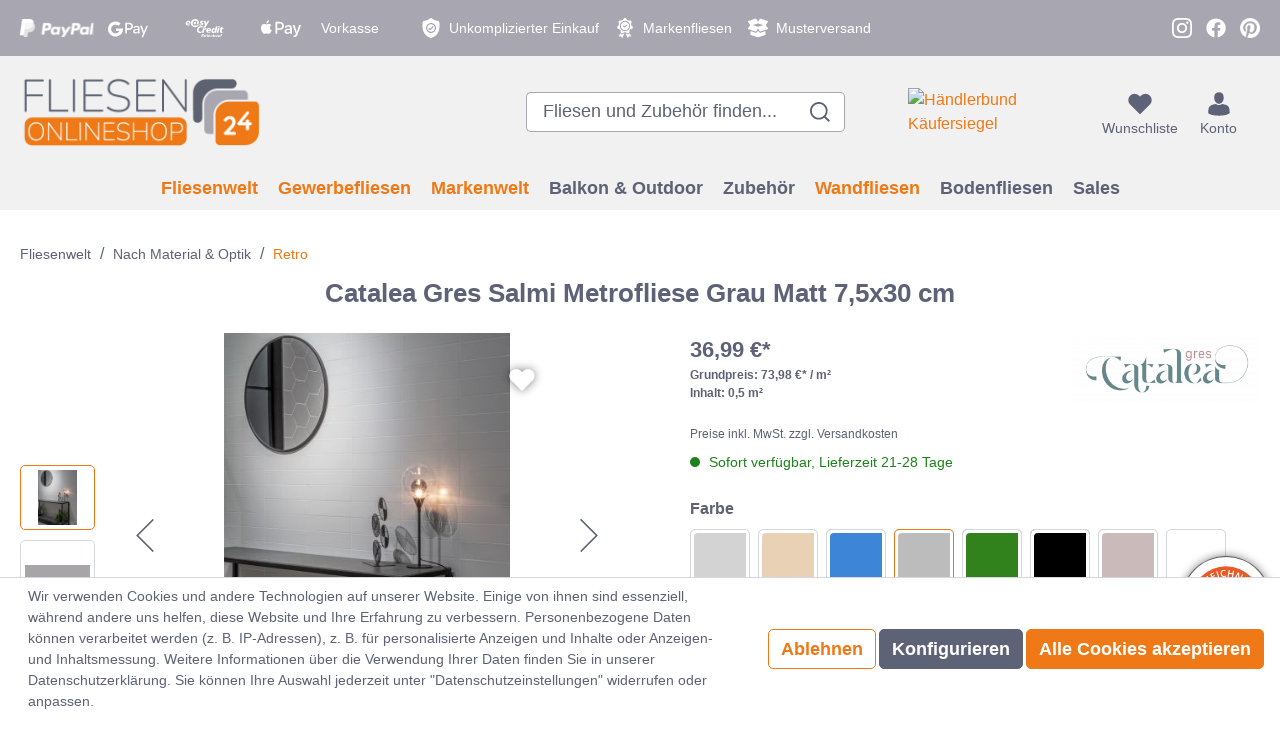

--- FILE ---
content_type: text/html; charset=UTF-8
request_url: https://www.fliesen-onlineshop24.de/catalea-gres-salmi-metrofliese-grau-matt-7-5x30-cm/10501430
body_size: 35350
content:

<!DOCTYPE html>

<html lang="de-DE"
      itemscope="itemscope"
      itemtype="https://schema.org/WebPage">

                            
    <head>
                                            
                                            
                                        
                                        
                            
                                        
                                    <meta charset="utf-8">
            
    <!-- WbmTagManagerAnalytics Head Snippet Start -->
            <script id="wbmTagMangerDefine" type="text/javascript">
            let gtmIsTrackingProductClicks = Boolean(),
                gtmIsTrackingAddToWishlistClicks = Boolean(),
                gtmContainerId = 'GTM-T85F8PXV',
                hasSWConsentSupport = Boolean(Number(1));
            window.wbmScriptIsSet = false;
            window.dataLayer = window.dataLayer || [];
            window.dataLayer.push({"event":"user","id":null});
        </script>
        <script id="wbmTagMangerDataLayer" type="text/javascript">
            window.dataLayer.push({ ecommerce: null });
            window.dataLayer.push({"google_tag_params":{"ecomm_prodid":"10501430\u00a0","ecomm_pagetype":"product"}});

            
            var onEventDataLayer = JSON.parse('{"event":"view_item","ecommerce":{"value":36.99,"items":[{"item_category":"Bad","price":36.99,"item_brand":"Catalea Gres","item_id":"10501430\u00a0","item_name":"Catalea Gres Salmi Metrofliese Grau Matt 7,5x30 cm  ","item_variant":"Grau"}],"currency":"EUR"}}');
                    </script>                        <script id="wbmTagManger" type="text/javascript">
            function getCookie(name) {
                var cookieMatch = document.cookie.match(name + '=(.*?)(;|$)');
                return cookieMatch && decodeURI(cookieMatch[1]);
            }

            var gtmCookieSet = getCookie('wbm-tagmanager-enabled');
            
            var googleTag = function(w,d,s,l,i){w[l]=w[l]||[];w[l].push({'gtm.start':new Date().getTime(),event:'gtm.js'});var f=d.getElementsByTagName(s)[0],j=d.createElement(s),dl=l!='dataLayer'?'&l='+l:'';j.async=true;j.src='https://www.googletagmanager.com/gtm.js?id='+i+dl+'';f.parentNode.insertBefore(j,f);};
            

            if (hasSWConsentSupport && gtmCookieSet === null) {
                window.wbmGoogleTagmanagerId = gtmContainerId;
                window.wbmScriptIsSet = false;
                window.googleTag = googleTag;
            } else {
                window.wbmScriptIsSet = true;
                googleTag(window, document, 'script', 'dataLayer', gtmContainerId);
                googleTag = null;
            }
        </script><!-- WbmTagManagerAnalytics Head Snippet End -->    
                            <meta name="viewport"
                      content="width=device-width, initial-scale=1, shrink-to-fit=no">
            
                                    <meta name="author"
                      content=""/>
                <meta name="robots"
                      content="index,follow"/>
                <meta name="revisit-after"
                      content="15 days"/>
                <meta name="keywords"
                      content="Cifre Timeless Metrofliese, graue Metrofliese, matte Fliese, 7,5x30 cm Fliese, elegante Wandfliesen, Fliesen für Küche, Fliesen für Badezimmer, stilvolle Wandfliesen, Metrofliese glänzend, luxuriöse Wandgestaltung, hochwertige Fliesen, pflegeleichte Fliesen"/>
                <meta name="description"
                      content="Entdecken Sie die Catalea Gres Salmi Metrofliese in Grau: Matte 7,5x30 cm Fliese für anspruchsvolle und elegante Wandgestaltungen. Perfekt für Küche…"/>
            

    
    
    

    <link rel="alternate"
          type="application/rss+xml"
          title="Blog Feed"
          href="/blog.rss" />

                    <meta property="og:type"
          content="product"/>
    <meta property="og:site_name"
          content="Fliesen Onlineshop24"/>
    <meta property="og:url"
          content="https://www.fliesen-onlineshop24.de/catalea-gres-salmi-metrofliese-grau-matt-7-5x30-cm/10501430"/>
    <meta property="og:title"
          content="Catalea Gres Salmi Metrofliese Grau Matt 7,5x30 cm – Zeitlose Eleganz für Ihre Wände"/>

    <meta property="og:description"
          content="Entdecken Sie die Catalea Gres Salmi Metrofliese in Grau: Matte 7,5x30 cm Fliese für anspruchsvolle und elegante Wandgestaltungen. Perfekt für Küche…"/>
    <meta property="og:image"
          content="https://www.fliesen-onlineshop24.de/media/ff/df/28/1658835411/AMBIENTETIMELESSPEARL 75X30.jpg"/>

            <meta property="product:brand"
              content="Catalea Gres"/>
        <meta property="product:price"
          content="36,99 €"/>
    <meta property="product:product_link"
          content="https://www.fliesen-onlineshop24.de/catalea-gres-salmi-metrofliese-grau-matt-7-5x30-cm/10501430"/>

    <meta name="twitter:card"
          content="product"/>
    <meta name="twitter:site"
          content="Fliesen Onlineshop24"/>
    <meta name="twitter:title"
          content="Catalea Gres Salmi Metrofliese Grau Matt 7,5x30 cm – Zeitlose Eleganz für Ihre Wände"/>
    <meta name="twitter:description"
          content="Entdecken Sie die Catalea Gres Salmi Metrofliese in Grau: Matte 7,5x30 cm Fliese für anspruchsvolle und elegante Wandgestaltungen. Perfekt für Küche…"/>
    <meta name="twitter:image"
          content="https://www.fliesen-onlineshop24.de/media/ff/df/28/1658835411/AMBIENTETIMELESSPEARL 75X30.jpg"/>


    

                                <meta itemprop="copyrightHolder"
                      content="Fliesen Onlineshop24"/>
                <meta itemprop="copyrightYear"
                      content=""/>
                <meta itemprop="isFamilyFriendly"
                      content="false"/>
                <meta itemprop="image"
                      content="https://www.fliesen-onlineshop24.de/media/de/49/e6/1715849388/logo.png"/>
            
    
                                                

                    <link rel="shortcut icon"
                  href="https://www.fliesen-onlineshop24.de/media/61/0c/e8/1715849388/favicon_(1).png">
        
                    <link rel="apple-touch-icon"
                  sizes="180x180"
                  href="https://www.fliesen-onlineshop24.de/media/32/8c/3e/1715849388/apple-touch-icon.png">
        
                    <link rel="icon"
                  sizes="192x192"
                  href="https://www.fliesen-onlineshop24.de/media/32/8c/3e/1715849388/apple-touch-icon.png">
            <meta name="theme-color"
                  content="#EF7916"/>
        
            
    
    <link rel="canonical" href="https://www.fliesen-onlineshop24.de/catalea-gres-salmi-metrofliese-grau-matt-7-5x30-cm/10501430" />

                    <title itemprop="name">
                    Catalea Gres Salmi Metrofliese Grau Matt 7,5x30 cm – Zeitlose Eleganz für Ihre Wände            </title>
        
                                                                            <link rel="stylesheet"
                      href="https://www.fliesen-onlineshop24.de/theme/28ce479b207cd4e24c208f81f028960d/css/all.css?1759155859772103">
                                    

    <style type="text/css">

        .flix-sb .icon-facebook:before { content: '\e807'; }
        .flix-sb .icon-twitter:before { content: '\e803'; }
        .flix-sb .icon-gplus:before { content: '\e80e'; }
        .flix-sb .icon-pinterest:before { content: '\e801'; }
        .flix-sb .icon-tumblr:before { content: '\e808'; }
        .flix-sb .icon-mail:before { content: '\e80f'; }
        .flix-sb .icon-whatsapp:before { content: '\e812'; }
        .flix-sb .icon-xing:before { content: '\e802'; }
        .flix-sb .icon-linkedin:before { content: '\e800'; }
        .flix-sb .icon-print:before { content: '\f02f'; }
        .flix-sb .icon-fb-messenger:before { content: '\e900'; }
        .flix-sb .icon-fb-messenger-2:before { content: '\e900'; }

        
        

        
        .flix-sb {
            position: absolute;
            top: 200px;
        }

        .flix-sb__list {
            font-size: 100%;
        }

                                                    .flix-sb__el--facebook {
                    background-color: #3b5998;
                    color: #ffffff;
                    border-color: #d3d3d3;
                }

                .flix-sb__link:hover {
                    color: #ffffff !important;
                }
                                                                                                                    .flix-sb__el--pinterest {
                    background-color: #cb2027;
                    color: #ffffff;
                    border-color: #d3d3d3;
                }

                .flix-sb__link:hover {
                    color: #ffffff !important;
                }
                                                                                                                                                                                                            
    </style>


                        <script>
        window.features = {"FEATURE_NEXT_1797":false,"FEATURE_NEXT_11917":false,"FEATURE_NEXT_12608":true,"FEATURE_NEXT_16710":false,"FEATURE_NEXT_13810":false,"FEATURE_NEXT_13250":false,"FEATURE_NEXT_16151":false,"FEATURE_NEXT_16155":false,"FEATURE_NEXT_14872":false,"FEATURE_NEXT_15053":false,"FEATURE_NEXT_14114":false,"FEATURE_NEXT_12455":false,"FEATURE_NEXT_15815":false,"FEATURE_NEXT_8225":false,"FEATURE_NEXT_14699":false,"FEATURE_NEXT_15998":false,"FEATURE_NEXT_15707":true,"FEATURE_NEXT_15475":false,"FEATURE_NEXT_14360":false,"FEATURE_NEXT_15172":false,"FEATURE_NEXT_15687":false,"FEATURE_NEXT_6040":false,"FEATURE_NEXT_14001":false,"FEATURE_NEXT_7739":false,"FEATURE_NEXT_16200":false,"FEATURE_NEXT_13410":false,"FEATURE_NEXT_8097":false,"FEATURE_NEXT_16119":false,"FEATURE_NEXT_15917":false,"FEATURE_NEXT_15957":false,"FEATURE_NEXT_16223":false,"FEATURE_NEXT_13795":false,"FEATURE_NEXT_13601":false,"FEATURE_NEXT_16992":false,"FEATURE_NEXT_7530":false,"FEATURE_NEXT_16824":false,"FEATURE_NEXT_16271":false,"FEATURE_NEXT_17275":false,"FEATURE_NEXT_17016":false,"FEATURE_NEXT_16236":false,"FEATURE_NEXT_16769":false,"FEATURE_NEXT_16640":false,"FEATURE_NEXT_17261":false};
    </script>
        
                                                                


            <script>
            window.mediameetsFacebookPixelData = new Map();
        </script>
    
                            
            
                
            </head>

    <body class="is-ctl-product is-act-index">

          
        
   <!-- Ausgezeichnet.org-Dynamic-Seal: Begin -->
    <div class="auorgDynamicSeal" auorg-data-type="rounded">
    </div>
    <script src="https://siegel.ausgezeichnet.org/widgets/644a155449961a60635a6462/dynamic-seal.js?lang=de_DE">
    </script>
    <!-- Ausgezeichnet.org-Dynamic-Seal: End -->

                                  <noscript>
                <iframe src="https://www.googletagmanager.com/ns.html?id=GTM-T85F8PXV"
                        height="0" width="0" style="display:none;visibility:hidden"></iframe>
            </noscript>
                            <noscript class="noscript-main">
                
    <div role="alert"
         class="alert alert-info alert-has-icon">
                                                            
                
                    
        
                    <span class="icon icon-info">
            <svg width="24" height="24" viewBox="0 0 24 24" fill="none" xmlns="http://www.w3.org/2000/svg">
<path fill-rule="evenodd" clip-rule="evenodd" d="M12 4.5C7.85787 4.5 4.5 7.85786 4.5 12C4.5 16.1421 7.85786 19.5 12 19.5C16.1421 19.5 19.5 16.1421 19.5 12C19.5 7.85787 16.1421 4.5 12 4.5ZM3.5 12C3.5 7.30558 7.30558 3.5 12 3.5C16.6944 3.5 20.5 7.30558 20.5 12C20.5 16.6944 16.6944 20.5 12 20.5C7.30558 20.5 3.5 16.6944 3.5 12ZM12.5 8.06V9.07143H11.5V8.06H12.5ZM12.5 15.9286V16H11.5V15.9286H10.2857V14.9286H11.5V12.5H10.2857V11.5H11.5V11.4286H12.5V14.9286H13.7143V15.9286H12.5Z" fill="black"/>
</svg>

        </span>
                                        
                    <div class="alert-content-container">
                                                    
                                        <div class="alert-content">
                                                    Um unseren Shop in vollem Umfang nutzen zu können, empfehlen wir Ihnen Javascript in Ihrem Browser zu aktivieren.
                                            </div>
                

                    
    
                                                                </div>
            </div>
            </noscript>
        

                
    
                            <div class="top-bar d-none d-lg-block">
        <nav class="top-bar-nav">
                        
    
    
    
    <div class="d-sm-flex col top-bar-nav-item top-bar-nav-item-left">
        
                                
                            
        <div class="top-bar-item top-bar-item-left top-bar-item-left-1">
                                                            <img src="https://www.fliesen-onlineshop24.de/media/9b/41/55/1715849388/paypal.svg" alt=""/>
                                                    
                            </div>
                                        
                            
        <div class="top-bar-item top-bar-item-left top-bar-item-left-2">
                                                            <img src="https://www.fliesen-onlineshop24.de/media/fa/dd/2a/1727075476/icons8-google-pay.svg" alt=""/>
                                                    
                            </div>
                                        
                            
        <div class="top-bar-item top-bar-item-left top-bar-item-left-3">
                                                            <img src="https://www.fliesen-onlineshop24.de/media/fe/67/c0/1715849388/easycredit.svg" alt=""/>
                                                    
                            </div>
                                        
                            
        <div class="top-bar-item top-bar-item-left top-bar-item-left-4">
                                                            <img src="https://www.fliesen-onlineshop24.de/media/df/a3/61/1727075489/icons8-apple-pay.svg" alt=""/>
                                                    
                            </div>
                                        
                            
        <div class="top-bar-item top-bar-item-left top-bar-item-left-5">
                                
                                                            <div class="top-bar-item-label">
                            Vorkasse
                        </div>
                                                </div>
                </div>
    
            
    
    
        <div class="d-none d-xl-flex col-auto mr-auto ml-auto top-bar-nav-item top-bar-nav-item-center">
        
                                
                            
        <div class="top-bar-item top-bar-item-center top-bar-item-center-1">
                                                            <img src="https://www.fliesen-onlineshop24.de/media/e9/d7/1c/1715849388/shop-safely.svg" alt=""/>
                                                    
                                                            <div class="top-bar-item-label">
                            Unkomplizierter Einkauf
                        </div>
                                                </div>
                                        
                            
        <div class="top-bar-item top-bar-item-center top-bar-item-center-2">
                                                            <img src="https://www.fliesen-onlineshop24.de/media/06/7a/9d/1715849389/brand-tiles.svg" alt=""/>
                                                    
                                                            <div class="top-bar-item-label">
                            Markenfliesen
                        </div>
                                                </div>
                                        
                            
        <div class="top-bar-item top-bar-item-center top-bar-item-center-3">
                                                            <img src="https://www.fliesen-onlineshop24.de/media/b7/98/2a/1715849389/sample-delivery.svg" alt=""/>
                                                    
                                                            <div class="top-bar-item-label">
                            Musterversand
                        </div>
                                                </div>
                </div>
    
                        
        
    
    
    
    <div class="d-sm-flex col top-bar-nav-item top-bar-nav-item-right">
        
                                
                            
        <div class="top-bar-item top-bar-item-right top-bar-item-right-1">
                                                            <img src="https://www.fliesen-onlineshop24.de/media/88/14/96/1715849389/phone.svg" alt=""/>
                                                                                                <a class="top-bar-item-link" target="_blank" rel="noopener noreferrer" href="tel:+4970629164236"></a>
                                    
                                                            <div class="top-bar-item-label">
                            Tel. +49 7062 916 42 36
                        </div>
                                                </div>
                                        
                            
        <div class="top-bar-item top-bar-item-right top-bar-item-right-2">
                                                            <img src="https://www.fliesen-onlineshop24.de/media/1c/41/d9/1715849389/instagram.svg" alt=""/>
                                                                                                <a class="top-bar-item-link" target="_blank" rel="noopener noreferrer" href="https://www.instagram.com/fliesenonlineshop24/"></a>
                                    
                            </div>
                                        
                            
        <div class="top-bar-item top-bar-item-right top-bar-item-right-3">
                                                            <img src="https://www.fliesen-onlineshop24.de/media/f9/22/28/1715849389/facebook.svg" alt=""/>
                                                                                                <a class="top-bar-item-link" target="_blank" rel="noopener noreferrer" href="https://www.facebook.com/Fliesen-onlineshop24-101607419084163"></a>
                                    
                            </div>
                                        
                            
        <div class="top-bar-item top-bar-item-right top-bar-item-right-4">
                                                            <img src="https://www.fliesen-onlineshop24.de/media/a9/c6/6a/1715849389/pinterest.svg" alt=""/>
                                                                                                <a class="top-bar-item-link" target="_blank" rel="noopener noreferrer" href="https://www.pinterest.de/FliesenOnlineshop24de/"></a>
                                    
                            </div>
                </div>
    
                                </nav>
    </div>
    
    
    <header class="header-main">
                            <div class="container">
                            
            <div class="row align-items-center header-row">
                            <div class="col-12 col-lg-auto header-logo-col">
                            <div class="header-logo-main">
                    <a class="header-logo-main-link"
               href="/"
               title="Zur Startseite wechseln">
                                    <picture class="header-logo-picture">
                                                                                
                                                                            
                                                                                    <img src="https://www.fliesen-onlineshop24.de/media/de/49/e6/1715849388/logo.png"
                                     alt="Zur Startseite wechseln"
                                     class="img-fluid header-logo-main-img"/>
                                                                        </picture>
                            </a>
            </div>


            <div class="d-lg-none top-onlineshop-seal is-header">
            
    
    
    <a href="https://www.ausgezeichnet.org/bewertungen-fliesen-onlineshop24.de-QR836" target="_blank">
        <img class="top-onlineshop-seal-image"
             src="https://www.fliesen-onlineshop24.de/bundles/fliesenonlineshop24/assets/top-onlineshop/header.jpg?175915585911704"
             title="Top Onlineshop 2024"
             alt=""
        >
    </a>
        </div>
    
            <div class="d-lg-none haendlerbund-badge haendlerbund-badge-logo">
            
        
    
                
    <!-- Beginn des H&auml;ndlerbund HTML-Code -->
    <!-- Der HTML-Code darf im Sinne der einwandfreien Funktionalit&auml;t nicht ver&auml;ndert werden! -->
    <a href="https://www.kaeufersiegel.de/zertifikat/?uuid=a6afe3c2-0996-11ec-a4fa-9c5c8e4fb375-4784273491"
       target="_blank"
    >
        <img src="https://www.kaeufersiegel.de/zertifikat/logo.php?uuid=a6afe3c2-0996-11ec-a4fa-9c5c8e4fb375-4784273491&size=150"
             title="Händlerbund Käufersiegel"
             alt="Händlerbund Käufersiegel"
        />
    </a>
    <!-- Ende des H&auml;ndlerbund HTML-Code -->
        </div>
                    </div>
            
                            <div class="col-12 order-2 col-sm order-sm-1 header-search-col">
                    <div class="row">
                        <div class="col-sm-auto d-none d-sm-block d-lg-none">
                                                            <div class="nav-main-toggle">
                                                                            <button class="btn nav-main-toggle-btn header-actions-btn"
                                                type="button"
                                                data-offcanvas-menu="true"
                                                aria-label="Menü">
                                                                                                    
                
                    
        
                    <span class="icon icon-stack">
            <svg width="24" height="24" viewBox="0 0 24 24" fill="none" xmlns="http://www.w3.org/2000/svg">
<path fill-rule="evenodd" clip-rule="evenodd" d="M22 5H2V3H22V5Z" fill="black"/>
<path fill-rule="evenodd" clip-rule="evenodd" d="M22 13H2V11H22V13Z" fill="black"/>
<path fill-rule="evenodd" clip-rule="evenodd" d="M22 21H2V19H22V21Z" fill="black"/>
</svg>

        </span>
                                                
    <span class="menu-label">
        Menü
    </span>
                                        </button>
                                                                    </div>
                                                    </div>
                        <div class="col">
                                        <div class="d-none d-lg-block top-onlineshop-seal is-header">
            
    
                
    <a href="https://www.ausgezeichnet.org/bewertungen-fliesen-onlineshop24.de-QR836" target="_blank">
        <img class="top-onlineshop-seal-image"
             src="https://www.fliesen-onlineshop24.de/bundles/fliesenonlineshop24/assets/top-onlineshop/default.jpg?175915585934650"
             title="Top Onlineshop 2024"
             alt=""
        >
    </a>
        </div>
    
        <div class="collapse"
         id="searchCollapse">
        <div class="header-search">
            <form action="/search"
                  method="get"
                  data-search-form="true"
                  data-url="/suggest?search="
                  class="header-search-form">
                                    <div class="input-group">
                                                    <input type="search"
                                   name="search"
                                   class="form-control header-search-input"
                                   autocomplete="off"
                                   autocapitalize="off"
                                   placeholder="Fliesen und Zubehör finden..."
                                   aria-label="Fliesen und Zubehör finden..."
                                   value=""
                            >
                        
                                                    <div class="input-group-append">
                                <button type="submit"
                                        class="btn header-search-btn"
                                        aria-label="Suchen">
                                    <span class="header-search-icon">
                                            
                
                    
        
                    <span class="icon icon-search">
            <svg width="24" height="24" viewBox="0 0 24 24" fill="none" xmlns="http://www.w3.org/2000/svg">
<path fill-rule="evenodd" clip-rule="evenodd" d="M2 10.8187C2 5.94827 5.94827 2 10.8187 2C15.6891 2 19.6374 5.94827 19.6374 10.8187C19.6374 12.9221 18.901 14.8534 17.672 16.3691L22 20.697L20.697 22L16.3691 17.672C14.8534 18.901 12.9221 19.6374 10.8187 19.6374C5.94827 19.6374 2 15.6891 2 10.8187ZM10.8187 3.84271C6.96597 3.84271 3.84271 6.96597 3.84271 10.8187C3.84271 14.6714 6.96597 17.7947 10.8187 17.7947C14.6714 17.7947 17.7947 14.6714 17.7947 10.8187C17.7947 6.96597 14.6714 3.84271 10.8187 3.84271Z" fill="black"/>
</svg>

        </span>
                                        </span>
                                </button>
                            </div>
                                            </div>
                            </form>
        </div>
    </div>


            <div class="d-none haendlerbund-badge haendlerbund-badge-search">
            
        
    
                
    <!-- Beginn des H&auml;ndlerbund HTML-Code -->
    <!-- Der HTML-Code darf im Sinne der einwandfreien Funktionalit&auml;t nicht ver&auml;ndert werden! -->
    <a href="https://www.kaeufersiegel.de/zertifikat/?uuid=a6afe3c2-0996-11ec-a4fa-9c5c8e4fb375-4784273491"
       target="_blank"
    >
        <img src="https://www.kaeufersiegel.de/zertifikat/logo.php?uuid=a6afe3c2-0996-11ec-a4fa-9c5c8e4fb375-4784273491&size=150"
             title="Händlerbund Käufersiegel"
             alt="Händlerbund Käufersiegel"
        />
    </a>
    <!-- Ende des H&auml;ndlerbund HTML-Code -->
        </div>
                            </div>
                    </div>
                </div>
            
                            <div class="col-12 order-1 col-sm-auto order-sm-2 header-actions-col">
                    <div class="row no-gutters">
                                                    <div class="col d-sm-none">
                                <div class="menu-button">
                                                                            <button class="btn nav-main-toggle-btn header-actions-btn"
                                                type="button"
                                                data-offcanvas-menu="true"
                                                aria-label="Menü">
                                                                                                    
                
                    
        
                    <span class="icon icon-stack">
            <svg width="24" height="24" viewBox="0 0 24 24" fill="none" xmlns="http://www.w3.org/2000/svg">
<path fill-rule="evenodd" clip-rule="evenodd" d="M22 5H2V3H22V5Z" fill="black"/>
<path fill-rule="evenodd" clip-rule="evenodd" d="M22 13H2V11H22V13Z" fill="black"/>
<path fill-rule="evenodd" clip-rule="evenodd" d="M22 21H2V19H22V21Z" fill="black"/>
</svg>

        </span>
                                                
    <span class="menu-label">
        Menü
    </span>
                                        </button>
                                                                    </div>
                            </div>
                        
                                                    <div class="col-auto d-sm-none">
                                <div class="search-toggle">
                                    <button class="btn header-actions-btn search-toggle-btn js-search-toggle-btn collapsed"
                                            type="button"
                                            data-toggle="collapse"
                                            data-target="#searchCollapse"
                                            aria-expanded="false"
                                            aria-controls="searchCollapse"
                                            aria-label="Suchen">
                                            
                
                    
        
                    <span class="icon icon-search">
            <svg width="24" height="24" viewBox="0 0 24 24" fill="none" xmlns="http://www.w3.org/2000/svg">
<path fill-rule="evenodd" clip-rule="evenodd" d="M2 10.8187C2 5.94827 5.94827 2 10.8187 2C15.6891 2 19.6374 5.94827 19.6374 10.8187C19.6374 12.9221 18.901 14.8534 17.672 16.3691L22 20.697L20.697 22L16.3691 17.672C14.8534 18.901 12.9221 19.6374 10.8187 19.6374C5.94827 19.6374 2 15.6891 2 10.8187ZM10.8187 3.84271C6.96597 3.84271 3.84271 6.96597 3.84271 10.8187C3.84271 14.6714 6.96597 17.7947 10.8187 17.7947C14.6714 17.7947 17.7947 14.6714 17.7947 10.8187C17.7947 6.96597 14.6714 3.84271 10.8187 3.84271Z" fill="black"/>
</svg>

        </span>
                                        </button>
                                </div>
                            </div>
                        
                                                                                    <div class="col-auto">
                                    <div class="header-wishlist">
                                        <a class="btn header-wishlist-btn header-actions-btn"
                                           href="/wishlist"
                                           title="Wunschliste"
                                           aria-label="Wunschliste">
                                                    <span class="header-wishlist-icon">
            
                
                    
        
                    <span class="icon icon-heart">
            <!-- Generated by IcoMoon.io -->
<svg version="1.1" xmlns="http://www.w3.org/2000/svg" width="32" height="32" viewBox="0 0 1024 1024">
<title></title>
<g id="icomoon-ignore">
</g>
<path fill="#000" d="M314.91 140.8c-126.792 0-229.577 102.785-229.577 229.577 0 60.889 24.187 119.283 67.241 162.338l339.312 339.311c11.106 11.106 29.12 11.106 40.226 0l339.311-339.311c43.055-43.055 67.243-101.449 67.243-162.338 0-126.792-102.784-229.577-229.577-229.577-60.89 0-119.283 24.188-162.334 67.242l-34.756 34.754-34.756-34.754c-43.051-43.054-101.446-67.242-162.333-67.242z"></path>
</svg>

        </span>
        </span>
        <span class="badge badge-primary header-wishlist-badge"
          id="wishlist-basket"
          data-wishlist-storage="true"
          data-wishlist-storage-options="{&quot;listPath&quot;:&quot;\/wishlist\/list&quot;,&quot;mergePath&quot;:&quot;\/wishlist\/merge&quot;,&quot;tokenMergePath&quot;:&quot;1b4dfebfc2584cf58b63c72c20d521d0frontend.wishlist.product.merge#&quot;,&quot;pageletPath&quot;:&quot;\/wishlist\/merge\/pagelet&quot;,&quot;tokenPageletPath&quot;:&quot;1b4dfebfc2584cf58b63c72c20d521d0frontend.wishlist.product.merge.pagelet#&quot;}"
          data-wishlist-widget="true"
    ></span>

    <span class="d-none d-xl-block header-actions-label wishlist-label">
        Wunschliste
    </span>
                                        </a>
                                    </div>
                                </div>
                                                    
                                                    <div class="col-auto">
                                <div class="account-menu">
                                        <div class="dropdown">
            <button class="btn account-menu-btn header-actions-btn"
            type="button"
            id="accountWidget"
            data-offcanvas-account-menu="true"
            data-toggle="dropdown"
            aria-haspopup="true"
            aria-expanded="false"
            aria-label="Mein Konto"
            title="Mein Konto">
            
                
                    
        
                    <span class="icon icon-avatar">
            <svg width="24" height="24" viewBox="0 0 24 24" fill="none" xmlns="http://www.w3.org/2000/svg">
<path d="M11.9666 11.7813C14.1903 11.7813 15.9931 9.59171 15.9931 6.89069C15.9931 4.1896 15.4012 2 11.9666 2C8.53208 2 7.94007 4.1896 7.94007 6.89069C7.94007 9.59171 9.74288 11.7813 11.9666 11.7813Z" fill="black"/>
<path d="M21.1231 19.0044C21.0332 14.2243 20.2925 12.8622 14.6244 12C14.6244 12 13.8265 12.8569 11.9669 12.8569C10.1072 12.8569 9.30919 12 9.30919 12C3.70297 12.8528 2.91723 14.1946 2.81391 18.8491C2.80544 19.2291 2.80151 19.2491 2.8 19.205C2.80034 19.2876 2.80076 19.4406 2.80076 19.7072C2.80076 19.7072 4.15019 22 11.9669 22C19.7834 22 21.133 19.7072 21.133 19.7072C21.133 19.5359 21.1331 19.4168 21.1333 19.3357C21.1318 19.363 21.1288 19.3101 21.1231 19.0044Z" fill="black"/>
</svg>

        </span>
            <span class="d-none d-xl-block header-actions-label account-label">
            Konto
        </span>
    </button>

                    <div class="dropdown-menu dropdown-menu-right account-menu-dropdown js-account-menu-dropdown"
                 aria-labelledby="accountWidget">
                
        
            <button class="btn btn-light btn-block offcanvas-close js-offcanvas-close sticky-top">
                                
                
                    
        
                    <span class="icon icon-x icon-sm">
            <svg width="24" height="24" viewBox="0 0 24 24" fill="none" xmlns="http://www.w3.org/2000/svg">
<path fill-rule="evenodd" clip-rule="evenodd" d="M10.3758 12L2 3.62421L3.62421 2L12 10.3758L20.3758 2L22 3.62421L13.6242 12L22 20.3758L20.3758 22L12 13.6242L3.62421 22L2 20.3758L10.3758 12Z" fill="black"/>
</svg>

        </span>
                
                            Menü schließen
                    </button>
    
            <div class="offcanvas-content-container">
                <div class="account-menu">
                                    <div class="dropdown-header account-menu-header">
                    Mein Konto
                </div>
                    
                                    <div class="account-menu-login">
                    <a href="/account/login"
                       title="Anmelden"
                       class="btn btn-primary account-menu-login-button">
                        Anmelden
                    </a>

                    <div class="account-menu-register">
                        oder <a href="/account/login"
                                                            title="registrieren">registrieren</a>
                    </div>
                </div>
                    
                    <div class="account-menu-links">
                    <div class="header-account-menu">
        <div class="card account-menu-inner">
                                        
                                                <div class="list-group list-group-flush account-aside-list-group">
                        
                                                                <a href="/account"
                                   title="Übersicht"
                                   class="list-group-item list-group-item-action account-aside-item">
                                    Übersicht
                                </a>
                            
                                                            <a href="/account/profile"
                                   title="Persönliches Profil"
                                   class="list-group-item list-group-item-action account-aside-item">
                                    Persönliches Profil
                                </a>
                            
                                                            <a href="/account/address"
                                   title="Adressen"
                                   class="list-group-item list-group-item-action account-aside-item">
                                    Adressen
                                </a>
                            
                                                            <a href="/account/payment"
                                   title="Zahlungsarten"
                                   class="list-group-item list-group-item-action account-aside-item">
                                    Zahlungsarten
                                </a>
                            
                                                                <a href="/account/order"
                                   title="Bestellungen"
                                   class="list-group-item list-group-item-action account-aside-item">
                                    Bestellungen
                                </a>
                            
                        <a href="/account/offer"
               title="Angebote"
               class="list-group-item list-group-item-action account-aside-item">
                Angebote
            </a>
                                    

                        <a href="/account/mollie/subscriptions" title="Abonnements" class="list-group-item list-group-item-action account-aside-item">
                Abonnements
            </a>
            
                    </div>
                            
                                                </div>
    </div>
            </div>
            </div>
        </div>
                </div>
            </div>
                                </div>
                            </div>
                        
                                                    <div class="col-auto">
                                <div class="header-cart"
                                     data-offcanvas-cart="true">
                                    <a class="btn header-cart-btn header-actions-btn"
                                       href="/checkout/cart"
                                       data-cart-widget="true"
                                       title="Warenkorb"
                                       aria-label="Warenkorb">
                                            <span class="header-cart-icon">
            
                
                    
        
                    <span class="icon icon-bag">
            <svg width="24" height="24" viewBox="0 0 24 24" fill="none" xmlns="http://www.w3.org/2000/svg">
<path d="M21.65 8.93003C21.3575 8.58871 20.9186 8.3693 20.4798 8.3693H19.2608L14.5555 2.56693C14.263 2.20124 13.751 2.1281 13.3609 2.39628C12.9952 2.68883 12.9221 3.20081 13.1903 3.59088C13.1903 3.61526 13.2147 3.61526 13.2147 3.63964L17.091 8.3693H6.65652L10.5085 3.63964C10.8254 3.29832 10.8011 2.76197 10.4597 2.44504C10.1184 2.1281 9.58208 2.15248 9.26514 2.49379C9.24076 2.51817 9.21638 2.54255 9.192 2.56693L4.48673 8.39368H3.51154C2.68263 8.39368 2 9.07631 2 9.90522C2 10.0027 2 10.1003 2.02438 10.1978L3.97475 20.0228C4.16979 21.0467 5.07184 21.7781 6.12017 21.7781H17.8712C18.9195 21.7781 19.8215 21.0467 20.0166 20.0228L21.967 10.1978C22.0645 9.75894 21.9426 9.29572 21.65 8.93003ZM9.46018 16.9022C9.46018 17.3654 9.07011 17.7555 8.60689 17.7555C8.14368 17.7555 7.7536 17.3654 7.7536 16.9022V13.4403C7.7536 12.9771 8.14368 12.587 8.60689 12.587C9.07011 12.587 9.46018 12.9771 9.46018 13.4403V16.9022V16.9022ZM12.849 16.9022C12.849 17.3654 12.4589 17.7555 11.9957 17.7555C11.5325 17.7555 11.1424 17.3654 11.1424 16.9022V13.4403C11.1424 12.9771 11.5325 12.587 11.9957 12.587C12.4589 12.587 12.849 12.9771 12.849 13.4403V16.9022V16.9022ZM16.2134 16.9022C16.2134 17.3654 15.8233 17.7555 15.3601 17.7555C14.8968 17.7555 14.5068 17.3654 14.5068 16.9022V13.4403C14.5068 12.9771 14.8968 12.587 15.3601 12.587C15.8233 12.587 16.2134 12.9771 16.2134 13.4403V16.9022Z" fill="black"/>
</svg>

        </span>
        </span>
        <span class="d-none d-xl-block header-actions-label cart-label">
                    Warenkorb
            </span>
                                    </a>
                                </div>
                            </div>
                                            </div>
                </div>
                    </div>
                        </div>
                
                    <div class="nav-main">
                                    
    <div class="main-navigation"
         id="mainNavigation"
         data-flyout-menu="true">
                    <div class="container">
                                    <nav class="nav main-navigation-menu"
                        itemscope="itemscope"
                        itemtype="http://schema.org/SiteNavigationElement">
                        
                        
                                                                                                                
                                                                                            
                                                                
                                                                                                            <a class="nav-link main-navigation-link active"
                                           href="https://www.fliesen-onlineshop24.de/fliesenwelt/"
                                           itemprop="url"
                                           data-flyout-menu-trigger="3b73164e6fae4a0c9d6eb76c02d09ad0"                                                                                      title="Fliesenwelt">
                                            <div class="main-navigation-link-text">
                                                <span itemprop="name">Fliesenwelt</span>
                                            </div>
                                        </a>
                                                                                                                                                                
                                                                
                                                                                                            <a class="nav-link main-navigation-link active"
                                           href="https://www.fliesen-onlineshop24.de/gewerbefliesen/"
                                           itemprop="url"
                                           data-flyout-menu-trigger="35a5d7b9e4b2426e85c707dfb2fdbccc"                                                                                      title="Gewerbefliesen">
                                            <div class="main-navigation-link-text">
                                                <span itemprop="name">Gewerbefliesen</span>
                                            </div>
                                        </a>
                                                                                                                                                                
                                                                
                                                                                                            <a class="nav-link main-navigation-link active"
                                           href="https://www.fliesen-onlineshop24.de/markenwelt/"
                                           itemprop="url"
                                           data-flyout-menu-trigger="2e067345b5f84610aa3b57f23b653183"                                                                                      title="Markenwelt">
                                            <div class="main-navigation-link-text">
                                                <span itemprop="name">Markenwelt</span>
                                            </div>
                                        </a>
                                                                                                                                                                
                                                                
                                                                                                            <a class="nav-link main-navigation-link"
                                           href="https://www.fliesen-onlineshop24.de/balkon-outdoor/"
                                           itemprop="url"
                                           data-flyout-menu-trigger="4fb7ba3ac09e4a25af1be584725d2316"                                                                                      title="Balkon &amp; Outdoor">
                                            <div class="main-navigation-link-text">
                                                <span itemprop="name">Balkon &amp; Outdoor</span>
                                            </div>
                                        </a>
                                                                                                                                                                
                                                                
                                                                                                            <a class="nav-link main-navigation-link"
                                           href="https://www.fliesen-onlineshop24.de/zubehoer/"
                                           itemprop="url"
                                           data-flyout-menu-trigger="61d4582f55ae4ac9b7be7a34fc5b2152"                                                                                      title="Zubehör">
                                            <div class="main-navigation-link-text">
                                                <span itemprop="name">Zubehör</span>
                                            </div>
                                        </a>
                                                                                                                                                                
                                                                
                                                                                                            <a class="nav-link main-navigation-link active"
                                           href="https://www.fliesen-onlineshop24.de/wandfliesen/"
                                           itemprop="url"
                                           data-flyout-menu-trigger="98e698ed081940ef902a0bf996897477"                                                                                      title="Wandfliesen">
                                            <div class="main-navigation-link-text">
                                                <span itemprop="name">Wandfliesen</span>
                                            </div>
                                        </a>
                                                                                                                                                                
                                                                
                                                                                                            <a class="nav-link main-navigation-link"
                                           href="https://www.fliesen-onlineshop24.de/bodenfliesen/"
                                           itemprop="url"
                                           data-flyout-menu-trigger="dce8f096ef4b477cbf99cc8a65dafd7f"                                                                                      title="Bodenfliesen">
                                            <div class="main-navigation-link-text">
                                                <span itemprop="name">Bodenfliesen</span>
                                            </div>
                                        </a>
                                                                                                                                                                
                                                                
                                                                                                            <a class="nav-link main-navigation-link"
                                           href="https://www.fliesen-onlineshop24.de/sales/"
                                           itemprop="url"
                                                                                                                                 title="Sales">
                                            <div class="main-navigation-link-text">
                                                <span itemprop="name">Sales</span>
                                            </div>
                                        </a>
                                                                                                                                            </nav>
                            </div>
        
                                                                                                                                                                                                                                                                                                                                                                                                                                                                                                                            
                                                <div class="navigation-flyouts">
                                                                                                                                                                <div class="navigation-flyout"
                                             data-flyout-menu-id="3b73164e6fae4a0c9d6eb76c02d09ad0">
                                            <div class="container">
                                                                                                                        <div class="row navigation-flyout-bar">
                            <div class="col">
                    <div class="navigation-flyout-category-link">
                                                                                    <a class="nav-link"
                                   href="https://www.fliesen-onlineshop24.de/fliesenwelt/"
                                   itemprop="url"
                                   title="Fliesenwelt">
                                                                            Zur Kategorie Fliesenwelt
                                            
    
                    
        
                    <span class="icon icon-arrow-right icon-primary">
            <svg xmlns="http://www.w3.org/2000/svg" xmlns:xlink="http://www.w3.org/1999/xlink" width="16" height="16" viewBox="0 0 16 16"><defs><path id="icons-small-arrow-small-right-a" d="M6.7071 6.2929c-.3905-.3905-1.0237-.3905-1.4142 0-.3905.3905-.3905 1.0237 0 1.4142l3 3c.3905.3905 1.0237.3905 1.4142 0l3-3c.3905-.3905.3905-1.0237 0-1.4142-.3905-.3905-1.0237-.3905-1.4142 0L9 8.5858l-2.2929-2.293z"/></defs><use fill="#758CA3" fill-rule="evenodd" transform="rotate(-90 9 8.5)" xlink:href="#icons-small-arrow-small-right-a"/></svg>
        </span>
                                                                        </a>
                                                                        </div>
                </div>
            
                            <div class="col-auto">
                    <div class="navigation-flyout-close js-close-flyout-menu">
                                                                                        
                
                    
        
                    <span class="icon icon-x">
            <svg width="24" height="24" viewBox="0 0 24 24" fill="none" xmlns="http://www.w3.org/2000/svg">
<path fill-rule="evenodd" clip-rule="evenodd" d="M10.3758 12L2 3.62421L3.62421 2L12 10.3758L20.3758 2L22 3.62421L13.6242 12L22 20.3758L20.3758 22L12 13.6242L3.62421 22L2 20.3758L10.3758 12Z" fill="black"/>
</svg>

        </span>
                                                                            </div>
                </div>
                    </div>
    
            <div class="row navigation-flyout-content">
                            <div class="col">
                    <div class="navigation-flyout-categories">
                                                        
                    
                
    <div class="row navigation-flyout-categories is-level-0">
                                            
                            <div class="col-3 navigation-flyout-col">
                                                                        <a class="nav-item nav-link navigation-flyout-link is-level-0 active"
                               href="https://www.fliesen-onlineshop24.de/fliesenwelt/nach-groesse/"
                               itemprop="url"
                                                              title="Nach Größe">
                                <span itemprop="name">Nach Größe</span>
                            </a>
                                            
                                                                            
        
                
    <div class="navigation-flyout-categories is-level-1">
                                            
                            <div class="navigation-flyout-col">
                                                                        <a class="nav-item nav-link navigation-flyout-link is-level-1"
                               href="https://www.fliesen-onlineshop24.de/fliesenwelt/nach-groesse/fliesen-20x20/"
                               itemprop="url"
                                                              title="20x20">
                                <span itemprop="name">20x20</span>
                            </a>
                                            
                                                                            
        
                
    <div class="navigation-flyout-categories is-level-2">
            </div>
                                                            </div>
                                                        
                            <div class="navigation-flyout-col">
                                                                        <a class="nav-item nav-link navigation-flyout-link is-level-1"
                               href="https://www.fliesen-onlineshop24.de/fliesenwelt/nach-groesse/33x33/"
                               itemprop="url"
                                                              title="33x33 ">
                                <span itemprop="name">33x33 </span>
                            </a>
                                            
                                                                            
        
                
    <div class="navigation-flyout-categories is-level-2">
            </div>
                                                            </div>
                                                        
                            <div class="navigation-flyout-col">
                                                                        <a class="nav-item nav-link navigation-flyout-link is-level-1"
                               href="https://www.fliesen-onlineshop24.de/fliesenwelt/nach-groesse/fliesen-30x60/"
                               itemprop="url"
                                                              title="30x60">
                                <span itemprop="name">30x60</span>
                            </a>
                                            
                                                                            
        
                
    <div class="navigation-flyout-categories is-level-2">
            </div>
                                                            </div>
                                                        
                            <div class="navigation-flyout-col">
                                                                        <a class="nav-item nav-link navigation-flyout-link is-level-1"
                               href="https://www.fliesen-onlineshop24.de/fliesenwelt/nach-groesse/fliesen-60x60/"
                               itemprop="url"
                                                              title="60x60">
                                <span itemprop="name">60x60</span>
                            </a>
                                            
                                                                            
        
                
    <div class="navigation-flyout-categories is-level-2">
            </div>
                                                            </div>
                                                        
                            <div class="navigation-flyout-col">
                                                                        <a class="nav-item nav-link navigation-flyout-link is-level-1"
                               href="https://www.fliesen-onlineshop24.de/fliesenwelt/nach-groesse/fliesen-60x120/"
                               itemprop="url"
                                                              title="60x120">
                                <span itemprop="name">60x120</span>
                            </a>
                                            
                                                                            
        
                
    <div class="navigation-flyout-categories is-level-2">
            </div>
                                                            </div>
                                                        
                            <div class="navigation-flyout-col">
                                                                        <a class="nav-item nav-link navigation-flyout-link is-level-1"
                               href="https://www.fliesen-onlineshop24.de/fliesenwelt/nach-groesse/fliesen-80x80/"
                               itemprop="url"
                                                              title="80x80">
                                <span itemprop="name">80x80</span>
                            </a>
                                            
                                                                            
        
                
    <div class="navigation-flyout-categories is-level-2">
            </div>
                                                            </div>
                                                        
                            <div class="navigation-flyout-col">
                                                                        <a class="nav-item nav-link navigation-flyout-link is-level-1"
                               href="https://www.fliesen-onlineshop24.de/fliesenwelt/nach-groesse/fliesen-100x100/"
                               itemprop="url"
                                                              title="100x100">
                                <span itemprop="name">100x100</span>
                            </a>
                                            
                                                                            
        
                
    <div class="navigation-flyout-categories is-level-2">
            </div>
                                                            </div>
                                                        
                            <div class="navigation-flyout-col">
                                                                        <a class="nav-item nav-link navigation-flyout-link is-level-1"
                               href="https://www.fliesen-onlineshop24.de/fliesenwelt/nach-groesse/6-5x26/"
                               itemprop="url"
                                                              title="6,5x26">
                                <span itemprop="name">6,5x26</span>
                            </a>
                                            
                                                                            
        
                
    <div class="navigation-flyout-categories is-level-2">
            </div>
                                                            </div>
                                                        
                            <div class="navigation-flyout-col">
                                                                        <a class="nav-item nav-link navigation-flyout-link is-level-1"
                               href="https://www.fliesen-onlineshop24.de/fliesenwelt/nach-groesse/23-2x26-7/"
                               itemprop="url"
                                                              title="23,2x26,7">
                                <span itemprop="name">23,2x26,7</span>
                            </a>
                                            
                                                                            
        
                
    <div class="navigation-flyout-categories is-level-2">
            </div>
                                                            </div>
                                                        
                            <div class="navigation-flyout-col">
                                                                        <a class="nav-item nav-link navigation-flyout-link is-level-1"
                               href="https://www.fliesen-onlineshop24.de/fliesenwelt/nach-groesse/6x25/"
                               itemprop="url"
                                                              title="6x25">
                                <span itemprop="name">6x25</span>
                            </a>
                                            
                                                                            
        
                
    <div class="navigation-flyout-categories is-level-2">
            </div>
                                                            </div>
                                                        
                            <div class="navigation-flyout-col">
                                                                        <a class="nav-item nav-link navigation-flyout-link is-level-1"
                               href="https://www.fliesen-onlineshop24.de/fliesenwelt/nach-groesse/28x34/"
                               itemprop="url"
                                                              title="28x34">
                                <span itemprop="name">28x34</span>
                            </a>
                                            
                                                                            
        
                
    <div class="navigation-flyout-categories is-level-2">
            </div>
                                                            </div>
                                                        
                            <div class="navigation-flyout-col">
                                                                        <a class="nav-item nav-link navigation-flyout-link is-level-1"
                               href="https://www.fliesen-onlineshop24.de/fliesenwelt/nach-groesse/16x18/"
                               itemprop="url"
                                                              title="16x18">
                                <span itemprop="name">16x18</span>
                            </a>
                                            
                                                                            
        
                
    <div class="navigation-flyout-categories is-level-2">
            </div>
                                                            </div>
                                                        
                            <div class="navigation-flyout-col">
                                                                        <a class="nav-item nav-link navigation-flyout-link is-level-1"
                               href="https://www.fliesen-onlineshop24.de/fliesenwelt/nach-groesse/15x17/"
                               itemprop="url"
                                                              title="15x17">
                                <span itemprop="name">15x17</span>
                            </a>
                                            
                                                                            
        
                
    <div class="navigation-flyout-categories is-level-2">
            </div>
                                                            </div>
                                                        
                            <div class="navigation-flyout-col">
                                                                        <a class="nav-item nav-link navigation-flyout-link is-level-1"
                               href="https://www.fliesen-onlineshop24.de/fliesenwelt/nach-groesse/fliesen-90x90/"
                               itemprop="url"
                                                              title="90x90">
                                <span itemprop="name">90x90</span>
                            </a>
                                            
                                                                            
        
                
    <div class="navigation-flyout-categories is-level-2">
            </div>
                                                            </div>
                                                        
                            <div class="navigation-flyout-col">
                                                                        <a class="nav-item nav-link navigation-flyout-link is-level-1"
                               href="https://www.fliesen-onlineshop24.de/fliesenwelt/nach-groesse/fliesen-15x15/"
                               itemprop="url"
                                                              title="15x15">
                                <span itemprop="name">15x15</span>
                            </a>
                                            
                                                                            
        
                
    <div class="navigation-flyout-categories is-level-2">
            </div>
                                                            </div>
                                                        
                            <div class="navigation-flyout-col">
                                                                        <a class="nav-item nav-link navigation-flyout-link is-level-1"
                               href="https://www.fliesen-onlineshop24.de/fliesenwelt/nach-groesse/14x16/"
                               itemprop="url"
                                                              title="14x16">
                                <span itemprop="name">14x16</span>
                            </a>
                                            
                                                                            
        
                
    <div class="navigation-flyout-categories is-level-2">
            </div>
                                                            </div>
                                                        
                            <div class="navigation-flyout-col">
                                                                        <a class="nav-item nav-link navigation-flyout-link is-level-1"
                               href="https://www.fliesen-onlineshop24.de/fliesenwelt/nach-groesse/16x100/"
                               itemprop="url"
                                                              title="16x100">
                                <span itemprop="name">16x100</span>
                            </a>
                                            
                                                                            
        
                
    <div class="navigation-flyout-categories is-level-2">
            </div>
                                                            </div>
                                                        
                            <div class="navigation-flyout-col">
                                                                        <a class="nav-item nav-link navigation-flyout-link is-level-1"
                               href="https://www.fliesen-onlineshop24.de/fliesenwelt/nach-groesse/30x60-4/"
                               itemprop="url"
                                                              title="30x60,4">
                                <span itemprop="name">30x60,4</span>
                            </a>
                                            
                                                                            
        
                
    <div class="navigation-flyout-categories is-level-2">
            </div>
                                                            </div>
                                                        
                            <div class="navigation-flyout-col">
                                                                        <a class="nav-item nav-link navigation-flyout-link is-level-1"
                               href="https://www.fliesen-onlineshop24.de/fliesenwelt/nach-groesse/28-5x33-5/"
                               itemprop="url"
                                                              title="28,5x33,5">
                                <span itemprop="name">28,5x33,5</span>
                            </a>
                                            
                                                                            
        
                
    <div class="navigation-flyout-categories is-level-2">
            </div>
                                                            </div>
                                                        
                            <div class="navigation-flyout-col">
                                                                        <a class="nav-item nav-link navigation-flyout-link is-level-1"
                               href="https://www.fliesen-onlineshop24.de/fliesenwelt/nach-groesse/31x31/"
                               itemprop="url"
                                                              title="31x31">
                                <span itemprop="name">31x31</span>
                            </a>
                                            
                                                                            
        
                
    <div class="navigation-flyout-categories is-level-2">
            </div>
                                                            </div>
                                                        
                            <div class="navigation-flyout-col">
                                                                        <a class="nav-item nav-link navigation-flyout-link is-level-1"
                               href="https://www.fliesen-onlineshop24.de/fliesenwelt/nach-groesse/20x40/"
                               itemprop="url"
                                                              title="20x40">
                                <span itemprop="name">20x40</span>
                            </a>
                                            
                                                                            
        
                
    <div class="navigation-flyout-categories is-level-2">
            </div>
                                                            </div>
                                                        
                            <div class="navigation-flyout-col">
                                                                        <a class="nav-item nav-link navigation-flyout-link is-level-1"
                               href="https://www.fliesen-onlineshop24.de/fliesenwelt/nach-groesse/6-5x33-2/"
                               itemprop="url"
                                                              title="6,5x33,2">
                                <span itemprop="name">6,5x33,2</span>
                            </a>
                                            
                                                                            
        
                
    <div class="navigation-flyout-categories is-level-2">
            </div>
                                                            </div>
                                                        
                            <div class="navigation-flyout-col">
                                                                        <a class="nav-item nav-link navigation-flyout-link is-level-1"
                               href="https://www.fliesen-onlineshop24.de/fliesenwelt/nach-groesse/6-5-x-20/"
                               itemprop="url"
                                                              title="6,5 x 20">
                                <span itemprop="name">6,5 x 20</span>
                            </a>
                                            
                                                                            
        
                
    <div class="navigation-flyout-categories is-level-2">
            </div>
                                                            </div>
                                                        
                            <div class="navigation-flyout-col">
                                                                        <a class="nav-item nav-link navigation-flyout-link is-level-1"
                               href="https://www.fliesen-onlineshop24.de/fliesenwelt/nach-groesse/20x50/"
                               itemprop="url"
                                                              title="20x50">
                                <span itemprop="name">20x50</span>
                            </a>
                                            
                                                                            
        
                
    <div class="navigation-flyout-categories is-level-2">
            </div>
                                                            </div>
                                                        
                            <div class="navigation-flyout-col">
                                                                        <a class="nav-item nav-link navigation-flyout-link is-level-1"
                               href="https://www.fliesen-onlineshop24.de/fliesenwelt/nach-groesse/45x45/"
                               itemprop="url"
                                                              title="45x45">
                                <span itemprop="name">45x45</span>
                            </a>
                                            
                                                                            
        
                
    <div class="navigation-flyout-categories is-level-2">
            </div>
                                                            </div>
                                                        
                            <div class="navigation-flyout-col">
                                                                        <a class="nav-item nav-link navigation-flyout-link is-level-1"
                               href="https://www.fliesen-onlineshop24.de/fliesenwelt/nach-groesse/60x90/"
                               itemprop="url"
                                                              title="60x90">
                                <span itemprop="name">60x90</span>
                            </a>
                                            
                                                                            
        
                
    <div class="navigation-flyout-categories is-level-2">
            </div>
                                                            </div>
                                                        
                            <div class="navigation-flyout-col">
                                                                        <a class="nav-item nav-link navigation-flyout-link is-level-1"
                               href="https://www.fliesen-onlineshop24.de/fliesenwelt/nach-groesse/10x60/"
                               itemprop="url"
                                                              title="10x60">
                                <span itemprop="name">10x60</span>
                            </a>
                                            
                                                                            
        
                
    <div class="navigation-flyout-categories is-level-2">
            </div>
                                                            </div>
                                                        
                            <div class="navigation-flyout-col">
                                                                        <a class="nav-item nav-link navigation-flyout-link is-level-1"
                               href="https://www.fliesen-onlineshop24.de/fliesenwelt/nach-groesse/10-5x31/"
                               itemprop="url"
                                                              title="10,5x31">
                                <span itemprop="name">10,5x31</span>
                            </a>
                                            
                                                                            
        
                
    <div class="navigation-flyout-categories is-level-2">
            </div>
                                                            </div>
                                                        
                            <div class="navigation-flyout-col">
                                                                        <a class="nav-item nav-link navigation-flyout-link is-level-1"
                               href="https://www.fliesen-onlineshop24.de/fliesenwelt/nach-groesse/6x24/"
                               itemprop="url"
                                                              title="6x24 ">
                                <span itemprop="name">6x24 </span>
                            </a>
                                            
                                                                            
        
                
    <div class="navigation-flyout-categories is-level-2">
            </div>
                                                            </div>
                                                        
                            <div class="navigation-flyout-col">
                                                                        <a class="nav-item nav-link navigation-flyout-link is-level-1"
                               href="https://www.fliesen-onlineshop24.de/fliesenwelt/nach-groesse/10x30/"
                               itemprop="url"
                                                              title="10x30">
                                <span itemprop="name">10x30</span>
                            </a>
                                            
                                                                            
        
                
    <div class="navigation-flyout-categories is-level-2">
            </div>
                                                            </div>
                                                        
                            <div class="navigation-flyout-col">
                                                                        <a class="nav-item nav-link navigation-flyout-link is-level-1"
                               href="https://www.fliesen-onlineshop24.de/fliesenwelt/nach-groesse/22-5x90/"
                               itemprop="url"
                                                              title="22,5x90">
                                <span itemprop="name">22,5x90</span>
                            </a>
                                            
                                                                            
        
                
    <div class="navigation-flyout-categories is-level-2">
            </div>
                                                            </div>
                                                        
                            <div class="navigation-flyout-col">
                                                                        <a class="nav-item nav-link navigation-flyout-link is-level-1"
                               href="https://www.fliesen-onlineshop24.de/fliesenwelt/nach-groesse/fliesen-30x120/"
                               itemprop="url"
                                                              title="30x120">
                                <span itemprop="name">30x120</span>
                            </a>
                                            
                                                                            
        
                
    <div class="navigation-flyout-categories is-level-2">
            </div>
                                                            </div>
                                                        
                            <div class="navigation-flyout-col">
                                                                        <a class="nav-item nav-link navigation-flyout-link is-level-1"
                               href="https://www.fliesen-onlineshop24.de/fliesenwelt/nach-groesse/15-2x31/"
                               itemprop="url"
                                                              title="15,2x31">
                                <span itemprop="name">15,2x31</span>
                            </a>
                                            
                                                                            
        
                
    <div class="navigation-flyout-categories is-level-2">
            </div>
                                                            </div>
                                                        
                            <div class="navigation-flyout-col">
                                                                        <a class="nav-item nav-link navigation-flyout-link is-level-1"
                               href="https://www.fliesen-onlineshop24.de/fliesenwelt/nach-groesse/fliesen-7-5x15/"
                               itemprop="url"
                                                              title="7,5x15 ">
                                <span itemprop="name">7,5x15 </span>
                            </a>
                                            
                                                                            
        
                
    <div class="navigation-flyout-categories is-level-2">
            </div>
                                                            </div>
                                                        
                            <div class="navigation-flyout-col">
                                                                        <a class="nav-item nav-link navigation-flyout-link is-level-1"
                               href="https://www.fliesen-onlineshop24.de/fliesenwelt/nach-groesse/5x5/"
                               itemprop="url"
                                                              title="5x5">
                                <span itemprop="name">5x5</span>
                            </a>
                                            
                                                                            
        
                
    <div class="navigation-flyout-categories is-level-2">
            </div>
                                                            </div>
                                                        
                            <div class="navigation-flyout-col">
                                                                        <a class="nav-item nav-link navigation-flyout-link is-level-1"
                               href="https://www.fliesen-onlineshop24.de/fliesenwelt/nach-groesse/fliesen-160x320/"
                               itemprop="url"
                                                              title="160x320">
                                <span itemprop="name">160x320</span>
                            </a>
                                            
                                                                            
        
                
    <div class="navigation-flyout-categories is-level-2">
            </div>
                                                            </div>
                                                        
                            <div class="navigation-flyout-col">
                                                                        <a class="nav-item nav-link navigation-flyout-link is-level-1"
                               href="https://www.fliesen-onlineshop24.de/fliesenwelt/nach-groesse/fliesen-30x30/"
                               itemprop="url"
                                                              title="30x30">
                                <span itemprop="name">30x30</span>
                            </a>
                                            
                                                                            
        
                
    <div class="navigation-flyout-categories is-level-2">
            </div>
                                                            </div>
                                                        
                            <div class="navigation-flyout-col">
                                                                        <a class="nav-item nav-link navigation-flyout-link is-level-1"
                               href="https://www.fliesen-onlineshop24.de/fliesenwelt/nach-groesse/fliesen-10x10/"
                               itemprop="url"
                                                              title="10x10">
                                <span itemprop="name">10x10</span>
                            </a>
                                            
                                                                            
        
                
    <div class="navigation-flyout-categories is-level-2">
            </div>
                                                            </div>
                                                        
                            <div class="navigation-flyout-col">
                                                                        <a class="nav-item nav-link navigation-flyout-link is-level-1"
                               href="https://www.fliesen-onlineshop24.de/fliesenwelt/nach-groesse/8x31/"
                               itemprop="url"
                                                              title="8x31">
                                <span itemprop="name">8x31</span>
                            </a>
                                            
                                                                            
        
                
    <div class="navigation-flyout-categories is-level-2">
            </div>
                                                            </div>
                                                        
                            <div class="navigation-flyout-col">
                                                                        <a class="nav-item nav-link navigation-flyout-link is-level-1"
                               href="https://www.fliesen-onlineshop24.de/fliesenwelt/nach-groesse/30x50/"
                               itemprop="url"
                                                              title="30x50 ">
                                <span itemprop="name">30x50 </span>
                            </a>
                                            
                                                                            
        
                
    <div class="navigation-flyout-categories is-level-2">
            </div>
                                                            </div>
                                                        
                            <div class="navigation-flyout-col">
                                                                        <a class="nav-item nav-link navigation-flyout-link is-level-1"
                               href="https://www.fliesen-onlineshop24.de/fliesenwelt/nach-groesse/20x60/"
                               itemprop="url"
                                                              title="20x60">
                                <span itemprop="name">20x60</span>
                            </a>
                                            
                                                                            
        
                
    <div class="navigation-flyout-categories is-level-2">
            </div>
                                                            </div>
                                                        
                            <div class="navigation-flyout-col">
                                                                        <a class="nav-item nav-link navigation-flyout-link is-level-1"
                               href="https://www.fliesen-onlineshop24.de/fliesenwelt/nach-groesse/32x32/"
                               itemprop="url"
                                                              title="32x32">
                                <span itemprop="name">32x32</span>
                            </a>
                                            
                                                                            
        
                
    <div class="navigation-flyout-categories is-level-2">
            </div>
                                                            </div>
                                                        
                            <div class="navigation-flyout-col">
                                                                        <a class="nav-item nav-link navigation-flyout-link is-level-1"
                               href="https://www.fliesen-onlineshop24.de/fliesenwelt/nach-groesse/11x54/"
                               itemprop="url"
                                                              title="11x54 ">
                                <span itemprop="name">11x54 </span>
                            </a>
                                            
                                                                            
        
                
    <div class="navigation-flyout-categories is-level-2">
            </div>
                                                            </div>
                                                        
                            <div class="navigation-flyout-col">
                                                                        <a class="nav-item nav-link navigation-flyout-link is-level-1"
                               href="https://www.fliesen-onlineshop24.de/fliesenwelt/nach-groesse/fliesen-75x75/"
                               itemprop="url"
                                                              title="75x75">
                                <span itemprop="name">75x75</span>
                            </a>
                                            
                                                                            
        
                
    <div class="navigation-flyout-categories is-level-2">
            </div>
                                                            </div>
                                                        
                            <div class="navigation-flyout-col">
                                                                        <a class="nav-item nav-link navigation-flyout-link is-level-1"
                               href="https://www.fliesen-onlineshop24.de/fliesenwelt/nach-groesse/30x34/"
                               itemprop="url"
                                                              title="30x34">
                                <span itemprop="name">30x34</span>
                            </a>
                                            
                                                                            
        
                
    <div class="navigation-flyout-categories is-level-2">
            </div>
                                                            </div>
                                                        
                            <div class="navigation-flyout-col">
                                                                        <a class="nav-item nav-link navigation-flyout-link is-level-1"
                               href="https://www.fliesen-onlineshop24.de/fliesenwelt/nach-groesse/5x15/"
                               itemprop="url"
                                                              title="5x15">
                                <span itemprop="name">5x15</span>
                            </a>
                                            
                                                                            
        
                
    <div class="navigation-flyout-categories is-level-2">
            </div>
                                                            </div>
                                                        
                            <div class="navigation-flyout-col">
                                                                        <a class="nav-item nav-link navigation-flyout-link is-level-1"
                               href="https://www.fliesen-onlineshop24.de/fliesenwelt/nach-groesse/25x33/"
                               itemprop="url"
                                                              title="25x33">
                                <span itemprop="name">25x33</span>
                            </a>
                                            
                                                                            
        
                
    <div class="navigation-flyout-categories is-level-2">
            </div>
                                                            </div>
                                                        
                            <div class="navigation-flyout-col">
                                                                        <a class="nav-item nav-link navigation-flyout-link is-level-1"
                               href="https://www.fliesen-onlineshop24.de/fliesenwelt/nach-groesse/10x20/"
                               itemprop="url"
                                                              title="10x20">
                                <span itemprop="name">10x20</span>
                            </a>
                                            
                                                                            
        
                
    <div class="navigation-flyout-categories is-level-2">
            </div>
                                                            </div>
                                                        
                            <div class="navigation-flyout-col">
                                                                        <a class="nav-item nav-link navigation-flyout-link is-level-1"
                               href="https://www.fliesen-onlineshop24.de/fliesenwelt/nach-groesse/15x61/"
                               itemprop="url"
                                                              title="15x61">
                                <span itemprop="name">15x61</span>
                            </a>
                                            
                                                                            
        
                
    <div class="navigation-flyout-categories is-level-2">
            </div>
                                                            </div>
                                                        
                            <div class="navigation-flyout-col">
                                                                        <a class="nav-item nav-link navigation-flyout-link is-level-1"
                               href="https://www.fliesen-onlineshop24.de/fliesenwelt/nach-groesse/20x25/"
                               itemprop="url"
                                                              title="20x25">
                                <span itemprop="name">20x25</span>
                            </a>
                                            
                                                                            
        
                
    <div class="navigation-flyout-categories is-level-2">
            </div>
                                                            </div>
                                                        
                            <div class="navigation-flyout-col">
                                                                        <a class="nav-item nav-link navigation-flyout-link is-level-1"
                               href="https://www.fliesen-onlineshop24.de/fliesenwelt/nach-groesse/20x120/"
                               itemprop="url"
                                                              title="20x120">
                                <span itemprop="name">20x120</span>
                            </a>
                                            
                                                                            
        
                
    <div class="navigation-flyout-categories is-level-2">
            </div>
                                                            </div>
                                                        
                            <div class="navigation-flyout-col">
                                                                        <a class="nav-item nav-link navigation-flyout-link is-level-1"
                               href="https://www.fliesen-onlineshop24.de/fliesenwelt/nach-groesse/xxl-fliesen/"
                               itemprop="url"
                                                              title="XXL Fliesen">
                                <span itemprop="name">XXL Fliesen</span>
                            </a>
                                            
                                                                            
        
                
    <div class="navigation-flyout-categories is-level-2">
            </div>
                                                            </div>
                                                        
                            <div class="navigation-flyout-col">
                                                                        <a class="nav-item nav-link navigation-flyout-link is-level-1"
                               href="https://www.fliesen-onlineshop24.de/fliesenwelt/nach-groesse/fliesen-120x260/"
                               itemprop="url"
                                                              title="120x260">
                                <span itemprop="name">120x260</span>
                            </a>
                                            
                                                                            
        
                
    <div class="navigation-flyout-categories is-level-2">
            </div>
                                                            </div>
                                                        
                            <div class="navigation-flyout-col">
                                                                        <a class="nav-item nav-link navigation-flyout-link is-level-1"
                               href="https://www.fliesen-onlineshop24.de/fliesenwelt/nach-groesse/30x90/"
                               itemprop="url"
                                                              title="30x90">
                                <span itemprop="name">30x90</span>
                            </a>
                                            
                                                                            
        
                
    <div class="navigation-flyout-categories is-level-2">
            </div>
                                                            </div>
                                                        
                            <div class="navigation-flyout-col">
                                                                        <a class="nav-item nav-link navigation-flyout-link is-level-1"
                               href="https://www.fliesen-onlineshop24.de/fliesenwelt/nach-groesse/3x3/"
                               itemprop="url"
                                                              title="3x3">
                                <span itemprop="name">3x3</span>
                            </a>
                                            
                                                                            
        
                
    <div class="navigation-flyout-categories is-level-2">
            </div>
                                                            </div>
                                                        
                            <div class="navigation-flyout-col">
                                                                        <a class="nav-item nav-link navigation-flyout-link is-level-1"
                               href="https://www.fliesen-onlineshop24.de/fliesenwelt/nach-groesse/24x150/"
                               itemprop="url"
                                                              title="24x150">
                                <span itemprop="name">24x150</span>
                            </a>
                                            
                                                                            
        
                
    <div class="navigation-flyout-categories is-level-2">
            </div>
                                                            </div>
                                                        
                            <div class="navigation-flyout-col">
                                                                        <a class="nav-item nav-link navigation-flyout-link is-level-1"
                               href="https://www.fliesen-onlineshop24.de/fliesenwelt/nach-groesse/13x25/"
                               itemprop="url"
                                                              title="13x25 ">
                                <span itemprop="name">13x25 </span>
                            </a>
                                            
                                                                            
        
                
    <div class="navigation-flyout-categories is-level-2">
            </div>
                                                            </div>
                                                        
                            <div class="navigation-flyout-col">
                                                                        <a class="nav-item nav-link navigation-flyout-link is-level-1"
                               href="https://www.fliesen-onlineshop24.de/fliesenwelt/nach-groesse/fliesen-120x280/"
                               itemprop="url"
                                                              title="120x280">
                                <span itemprop="name">120x280</span>
                            </a>
                                            
                                                                            
        
                
    <div class="navigation-flyout-categories is-level-2">
            </div>
                                                            </div>
                                                        
                            <div class="navigation-flyout-col">
                                                                        <a class="nav-item nav-link navigation-flyout-link is-level-1"
                               href="https://www.fliesen-onlineshop24.de/fliesenwelt/nach-groesse/fliesen-40x120/"
                               itemprop="url"
                                                              title="40x120">
                                <span itemprop="name">40x120</span>
                            </a>
                                            
                                                                            
        
                
    <div class="navigation-flyout-categories is-level-2">
            </div>
                                                            </div>
                                                        
                            <div class="navigation-flyout-col">
                                                                        <a class="nav-item nav-link navigation-flyout-link is-level-1 active"
                               href="https://www.fliesen-onlineshop24.de/fliesenwelt/nach-groesse/fliesen-7-5x30/"
                               itemprop="url"
                                                              title="7,5x30">
                                <span itemprop="name">7,5x30</span>
                            </a>
                                            
                                                                            
        
                
    <div class="navigation-flyout-categories is-level-2">
            </div>
                                                            </div>
                                                        
                            <div class="navigation-flyout-col">
                                                                        <a class="nav-item nav-link navigation-flyout-link is-level-1"
                               href="https://www.fliesen-onlineshop24.de/fliesenwelt/nach-groesse/25x75/"
                               itemprop="url"
                                                              title="25x75">
                                <span itemprop="name">25x75</span>
                            </a>
                                            
                                                                            
        
                
    <div class="navigation-flyout-categories is-level-2">
            </div>
                                                            </div>
                                                        
                            <div class="navigation-flyout-col">
                                                                        <a class="nav-item nav-link navigation-flyout-link is-level-1"
                               href="https://www.fliesen-onlineshop24.de/fliesenwelt/nach-groesse/fliesen-120x120/"
                               itemprop="url"
                                                              title="120x120">
                                <span itemprop="name">120x120</span>
                            </a>
                                            
                                                                            
        
                
    <div class="navigation-flyout-categories is-level-2">
            </div>
                                                            </div>
                                                        
                            <div class="navigation-flyout-col">
                                                                        <a class="nav-item nav-link navigation-flyout-link is-level-1"
                               href="https://www.fliesen-onlineshop24.de/fliesenwelt/nach-groesse/fliesen-40x80/"
                               itemprop="url"
                                                              title="40x80">
                                <span itemprop="name">40x80</span>
                            </a>
                                            
                                                                            
        
                
    <div class="navigation-flyout-categories is-level-2">
            </div>
                                                            </div>
                                                        
                            <div class="navigation-flyout-col">
                                                                        <a class="nav-item nav-link navigation-flyout-link is-level-1"
                               href="https://www.fliesen-onlineshop24.de/fliesenwelt/nach-groesse/15x20/"
                               itemprop="url"
                                                              title="15x20">
                                <span itemprop="name">15x20</span>
                            </a>
                                            
                                                                            
        
                
    <div class="navigation-flyout-categories is-level-2">
            </div>
                                                            </div>
                                                        
                            <div class="navigation-flyout-col">
                                                                        <a class="nav-item nav-link navigation-flyout-link is-level-1"
                               href="https://www.fliesen-onlineshop24.de/fliesenwelt/nach-groesse/fliesen-45x90/"
                               itemprop="url"
                                                              title="45x90">
                                <span itemprop="name">45x90</span>
                            </a>
                                            
                                                                            
        
                
    <div class="navigation-flyout-categories is-level-2">
            </div>
                                                            </div>
                                                        
                            <div class="navigation-flyout-col">
                                                                        <a class="nav-item nav-link navigation-flyout-link is-level-1"
                               href="https://www.fliesen-onlineshop24.de/fliesenwelt/nach-groesse/7-5x45/"
                               itemprop="url"
                                                              title="7,5x45">
                                <span itemprop="name">7,5x45</span>
                            </a>
                                            
                                                                            
        
                
    <div class="navigation-flyout-categories is-level-2">
            </div>
                                                            </div>
                        </div>
                                                            </div>
                                                        
                            <div class="col-3 navigation-flyout-col">
                                                                        <a class="nav-item nav-link navigation-flyout-link is-level-0 active"
                               href="https://www.fliesen-onlineshop24.de/fliesenwelt/nach-einsatzort/"
                               itemprop="url"
                                                              title="Nach Einsatzort">
                                <span itemprop="name">Nach Einsatzort</span>
                            </a>
                                            
                                                                            
        
                
    <div class="navigation-flyout-categories is-level-1">
                                            
                            <div class="navigation-flyout-col">
                                                                        <a class="nav-item nav-link navigation-flyout-link is-level-1 active"
                               href="https://www.fliesen-onlineshop24.de/fliesenwelt/nach-einsatzort/nach-raum/"
                               itemprop="url"
                                                              title="Nach Raum">
                                <span itemprop="name">Nach Raum</span>
                            </a>
                                            
                                                                            
        
                
    <div class="navigation-flyout-categories is-level-2">
                                            
                            <div class="navigation-flyout-col">
                                                                        <a class="nav-item nav-link navigation-flyout-link is-level-2 active"
                               href="https://www.fliesen-onlineshop24.de/fliesenwelt/nach-einsatzort/nach-raum/badfliesen/"
                               itemprop="url"
                                                              title="Bad">
                                <span itemprop="name">Bad</span>
                            </a>
                                            
                                                                            
        
                
    <div class="navigation-flyout-categories is-level-3">
            </div>
                                                            </div>
                                                        
                            <div class="navigation-flyout-col">
                                                                        <a class="nav-item nav-link navigation-flyout-link is-level-2 active"
                               href="https://www.fliesen-onlineshop24.de/fliesenwelt/nach-einsatzort/nach-raum/fliesen-fuer-kueche/"
                               itemprop="url"
                                                              title="Küche">
                                <span itemprop="name">Küche</span>
                            </a>
                                            
                                                                            
        
                
    <div class="navigation-flyout-categories is-level-3">
            </div>
                                                            </div>
                                                        
                            <div class="navigation-flyout-col">
                                                                        <a class="nav-item nav-link navigation-flyout-link is-level-2"
                               href="https://www.fliesen-onlineshop24.de/fliesenwelt/nach-einsatzort/nach-raum/wohnzimmer-fliesen/"
                               itemprop="url"
                                                              title="Wohnzimmer">
                                <span itemprop="name">Wohnzimmer</span>
                            </a>
                                            
                                                                            
        
                
    <div class="navigation-flyout-categories is-level-3">
            </div>
                                                            </div>
                                                        
                            <div class="navigation-flyout-col">
                                                                        <a class="nav-item nav-link navigation-flyout-link is-level-2 active"
                               href="https://www.fliesen-onlineshop24.de/fliesenwelt/nach-einsatzort/nach-raum/gaeste-wc-fliesen/"
                               itemprop="url"
                                                              title="Gäste-WC">
                                <span itemprop="name">Gäste-WC</span>
                            </a>
                                            
                                                                            
        
                
    <div class="navigation-flyout-categories is-level-3">
            </div>
                                                            </div>
                                                        
                            <div class="navigation-flyout-col">
                                                                        <a class="nav-item nav-link navigation-flyout-link is-level-2"
                               href="https://www.fliesen-onlineshop24.de/fliesenwelt/nach-einsatzort/nach-raum/flur-fliesen/"
                               itemprop="url"
                                                              title="Flur">
                                <span itemprop="name">Flur</span>
                            </a>
                                            
                                                                            
        
                
    <div class="navigation-flyout-categories is-level-3">
            </div>
                                                            </div>
                                                        
                            <div class="navigation-flyout-col">
                                                                        <a class="nav-item nav-link navigation-flyout-link is-level-2"
                               href="https://www.fliesen-onlineshop24.de/fliesenwelt/nach-einsatzort/nach-raum/schlafzimmer-fliesen/"
                               itemprop="url"
                                                              title="Schlafzimmer">
                                <span itemprop="name">Schlafzimmer</span>
                            </a>
                                            
                                                                            
        
                
    <div class="navigation-flyout-categories is-level-3">
            </div>
                                                            </div>
                                                        
                            <div class="navigation-flyout-col">
                                                                        <a class="nav-item nav-link navigation-flyout-link is-level-2"
                               href="https://www.fliesen-onlineshop24.de/fliesenwelt/nach-einsatzort/nach-raum/treppenhaus-fliesen/"
                               itemprop="url"
                                                              title="Treppenhaus">
                                <span itemprop="name">Treppenhaus</span>
                            </a>
                                            
                                                                            
        
                
    <div class="navigation-flyout-categories is-level-3">
            </div>
                                                            </div>
                                                        
                            <div class="navigation-flyout-col">
                                                                        <a class="nav-item nav-link navigation-flyout-link is-level-2"
                               href="https://www.fliesen-onlineshop24.de/fliesenwelt/nach-einsatzort/nach-raum/kinderzimmer-fliesen/"
                               itemprop="url"
                                                              title="Kinderzimmer">
                                <span itemprop="name">Kinderzimmer</span>
                            </a>
                                            
                                                                            
        
                
    <div class="navigation-flyout-categories is-level-3">
            </div>
                                                            </div>
                                                        
                            <div class="navigation-flyout-col">
                                                                        <a class="nav-item nav-link navigation-flyout-link is-level-2"
                               href="https://www.fliesen-onlineshop24.de/fliesenwelt/nach-einsatzort/nach-raum/keller/"
                               itemprop="url"
                                                              title="Keller">
                                <span itemprop="name">Keller</span>
                            </a>
                                            
                                                                            
        
                
    <div class="navigation-flyout-categories is-level-3">
            </div>
                                                            </div>
                        </div>
                                                            </div>
                                                        
                            <div class="navigation-flyout-col">
                                                                        <a class="nav-item nav-link navigation-flyout-link is-level-1"
                               href="https://www.fliesen-onlineshop24.de/fliesenwelt/nach-einsatzort/fliese-fuer-aussenbereich/"
                               itemprop="url"
                                                              title="Fliese für Außenbereich">
                                <span itemprop="name">Fliese für Außenbereich</span>
                            </a>
                                            
                                                                            
        
                
    <div class="navigation-flyout-categories is-level-2">
                                            
                            <div class="navigation-flyout-col">
                                                                        <a class="nav-item nav-link navigation-flyout-link is-level-2"
                               href="https://www.fliesen-onlineshop24.de/fliesenwelt/nach-einsatzort/fliese-fuer-aussenbereich/terrassefliesen/"
                               itemprop="url"
                                                              title="Terrasse">
                                <span itemprop="name">Terrasse</span>
                            </a>
                                            
                                                                            
        
                
    <div class="navigation-flyout-categories is-level-3">
            </div>
                                                            </div>
                                                        
                            <div class="navigation-flyout-col">
                                                                        <a class="nav-item nav-link navigation-flyout-link is-level-2"
                               href="https://www.fliesen-onlineshop24.de/fliesenwelt/nach-einsatzort/fliese-fuer-aussenbereich/balkonfliesen/"
                               itemprop="url"
                                                              title="Balkon">
                                <span itemprop="name">Balkon</span>
                            </a>
                                            
                                                                            
        
                
    <div class="navigation-flyout-categories is-level-3">
            </div>
                                                            </div>
                                                        
                            <div class="navigation-flyout-col">
                                                                        <a class="nav-item nav-link navigation-flyout-link is-level-2"
                               href="https://www.fliesen-onlineshop24.de/fliesenwelt/nach-einsatzort/fliese-fuer-aussenbereich/fliese-fuer-aussentreppe/"
                               itemprop="url"
                                                              title="Fliese für Außentreppe">
                                <span itemprop="name">Fliese für Außentreppe</span>
                            </a>
                                            
                                                                            
        
                
    <div class="navigation-flyout-categories is-level-3">
            </div>
                                                            </div>
                                                        
                            <div class="navigation-flyout-col">
                                                                        <a class="nav-item nav-link navigation-flyout-link is-level-2"
                               href="https://www.fliesen-onlineshop24.de/fliesenwelt/nach-einsatzort/fliese-fuer-aussenbereich/poolfliesen/"
                               itemprop="url"
                                                              title="Pool">
                                <span itemprop="name">Pool</span>
                            </a>
                                            
                                                                            
        
                
    <div class="navigation-flyout-categories is-level-3">
            </div>
                                                            </div>
                        </div>
                                                            </div>
                        </div>
                                                            </div>
                                                        
                            <div class="col-3 navigation-flyout-col">
                                                                        <a class="nav-item nav-link navigation-flyout-link is-level-0 active"
                               href="https://www.fliesen-onlineshop24.de/fliesenwelt/nach-stil/"
                               itemprop="url"
                                                              title="Nach Stil">
                                <span itemprop="name">Nach Stil</span>
                            </a>
                                            
                                                                            
        
                
    <div class="navigation-flyout-categories is-level-1">
                                            
                            <div class="navigation-flyout-col">
                                                                        <a class="nav-item nav-link navigation-flyout-link is-level-1 active"
                               href="https://www.fliesen-onlineshop24.de/fliesenwelt/nach-stil/moderne-fliesen/"
                               itemprop="url"
                                                              title="Modern">
                                <span itemprop="name">Modern</span>
                            </a>
                                            
                                                                            
        
                
    <div class="navigation-flyout-categories is-level-2">
            </div>
                                                            </div>
                                                        
                            <div class="navigation-flyout-col">
                                                                        <a class="nav-item nav-link navigation-flyout-link is-level-1"
                               href="https://www.fliesen-onlineshop24.de/fliesenwelt/nach-stil/terrazzo-fliesen/"
                               itemprop="url"
                                                              title="Terrazzo">
                                <span itemprop="name">Terrazzo</span>
                            </a>
                                            
                                                                            
        
                
    <div class="navigation-flyout-categories is-level-2">
            </div>
                                                            </div>
                                                        
                            <div class="navigation-flyout-col">
                                                                        <a class="nav-item nav-link navigation-flyout-link is-level-1"
                               href="https://www.fliesen-onlineshop24.de/fliesenwelt/nach-stil/mediterrane-fliesen/"
                               itemprop="url"
                                                              title="Mediterran">
                                <span itemprop="name">Mediterran</span>
                            </a>
                                            
                                                                            
        
                
    <div class="navigation-flyout-categories is-level-2">
            </div>
                                                            </div>
                                                        
                            <div class="navigation-flyout-col">
                                                                        <a class="nav-item nav-link navigation-flyout-link is-level-1"
                               href="https://www.fliesen-onlineshop24.de/fliesenwelt/nach-stil/industrial-fliesen/"
                               itemprop="url"
                                                              title="Industrial">
                                <span itemprop="name">Industrial</span>
                            </a>
                                            
                                                                            
        
                
    <div class="navigation-flyout-categories is-level-2">
            </div>
                                                            </div>
                                                        
                            <div class="navigation-flyout-col">
                                                                        <a class="nav-item nav-link navigation-flyout-link is-level-1 active"
                               href="https://www.fliesen-onlineshop24.de/fliesenwelt/nach-stil/vintage-fliesen/"
                               itemprop="url"
                                                              title="Vintage">
                                <span itemprop="name">Vintage</span>
                            </a>
                                            
                                                                            
        
                
    <div class="navigation-flyout-categories is-level-2">
            </div>
                                                            </div>
                                                        
                            <div class="navigation-flyout-col">
                                                                        <a class="nav-item nav-link navigation-flyout-link is-level-1 active"
                               href="https://www.fliesen-onlineshop24.de/fliesenwelt/nach-stil/landhaus-fliesen/"
                               itemprop="url"
                                                              title="Landhaus">
                                <span itemprop="name">Landhaus</span>
                            </a>
                                            
                                                                            
        
                
    <div class="navigation-flyout-categories is-level-2">
            </div>
                                                            </div>
                                                        
                            <div class="navigation-flyout-col">
                                                                        <a class="nav-item nav-link navigation-flyout-link is-level-1 active"
                               href="https://www.fliesen-onlineshop24.de/fliesenwelt/nach-stil/skandinavische-fliesen/"
                               itemprop="url"
                                                              title="Scandi Style">
                                <span itemprop="name">Scandi Style</span>
                            </a>
                                            
                                                                            
        
                
    <div class="navigation-flyout-categories is-level-2">
            </div>
                                                            </div>
                                                        
                            <div class="navigation-flyout-col">
                                                                        <a class="nav-item nav-link navigation-flyout-link is-level-1 active"
                               href="https://www.fliesen-onlineshop24.de/fliesenwelt/nach-stil/boho-fliesen/"
                               itemprop="url"
                                                              title="Boho">
                                <span itemprop="name">Boho</span>
                            </a>
                                            
                                                                            
        
                
    <div class="navigation-flyout-categories is-level-2">
            </div>
                                                            </div>
                                                        
                            <div class="navigation-flyout-col">
                                                                        <a class="nav-item nav-link navigation-flyout-link is-level-1 active"
                               href="https://www.fliesen-onlineshop24.de/fliesenwelt/nach-stil/retro-fliesen/"
                               itemprop="url"
                                                              title="Retro">
                                <span itemprop="name">Retro</span>
                            </a>
                                            
                                                                            
        
                
    <div class="navigation-flyout-categories is-level-2">
            </div>
                                                            </div>
                                                        
                            <div class="navigation-flyout-col">
                                                                        <a class="nav-item nav-link navigation-flyout-link is-level-1"
                               href="https://www.fliesen-onlineshop24.de/fliesenwelt/nach-stil/italienische-fliesen/"
                               itemprop="url"
                                                              title="Italienisch">
                                <span itemprop="name">Italienisch</span>
                            </a>
                                            
                                                                            
        
                
    <div class="navigation-flyout-categories is-level-2">
            </div>
                                                            </div>
                                                        
                            <div class="navigation-flyout-col">
                                                                        <a class="nav-item nav-link navigation-flyout-link is-level-1"
                               href="https://www.fliesen-onlineshop24.de/fliesenwelt/nach-stil/portugiesische-fliesen/"
                               itemprop="url"
                                                              title="Portugiesisch">
                                <span itemprop="name">Portugiesisch</span>
                            </a>
                                            
                                                                            
        
                
    <div class="navigation-flyout-categories is-level-2">
            </div>
                                                            </div>
                                                        
                            <div class="navigation-flyout-col">
                                                                        <a class="nav-item nav-link navigation-flyout-link is-level-1"
                               href="https://www.fliesen-onlineshop24.de/fliesenwelt/nach-stil/puristische-fliesen/"
                               itemprop="url"
                                                              title="Puristisch">
                                <span itemprop="name">Puristisch</span>
                            </a>
                                            
                                                                            
        
                
    <div class="navigation-flyout-categories is-level-2">
            </div>
                                                            </div>
                                                        
                            <div class="navigation-flyout-col">
                                                                        <a class="nav-item nav-link navigation-flyout-link is-level-1"
                               href="https://www.fliesen-onlineshop24.de/fliesenwelt/nach-stil/luxus-stil-fliesen/"
                               itemprop="url"
                                                              title="Luxuriös">
                                <span itemprop="name">Luxuriös</span>
                            </a>
                                            
                                                                            
        
                
    <div class="navigation-flyout-categories is-level-2">
            </div>
                                                            </div>
                        </div>
                                                            </div>
                                                        
                            <div class="col-3 navigation-flyout-col">
                                                                        <a class="nav-item nav-link navigation-flyout-link is-level-0 active"
                               href="https://www.fliesen-onlineshop24.de/fliesenwelt/nach-farbe/"
                               itemprop="url"
                                                              title="Nach Farbe">
                                <span itemprop="name">Nach Farbe</span>
                            </a>
                                            
                                                                            
        
                
    <div class="navigation-flyout-categories is-level-1">
                                            
                            <div class="navigation-flyout-col">
                                                                        <a class="nav-item nav-link navigation-flyout-link is-level-1 active"
                               href="https://www.fliesen-onlineshop24.de/fliesenwelt/nach-farbe/graue-fliesen/"
                               itemprop="url"
                                                              title="Grau">
                                <span itemprop="name">Grau</span>
                            </a>
                                            
                                                                            
        
                
    <div class="navigation-flyout-categories is-level-2">
            </div>
                                                            </div>
                                                        
                            <div class="navigation-flyout-col">
                                                                        <a class="nav-item nav-link navigation-flyout-link is-level-1"
                               href="https://www.fliesen-onlineshop24.de/fliesenwelt/nach-farbe/dunkelgrau/"
                               itemprop="url"
                                                              title="Dunkelgrau">
                                <span itemprop="name">Dunkelgrau</span>
                            </a>
                                            
                                                                            
        
                
    <div class="navigation-flyout-categories is-level-2">
            </div>
                                                            </div>
                                                        
                            <div class="navigation-flyout-col">
                                                                        <a class="nav-item nav-link navigation-flyout-link is-level-1"
                               href="https://www.fliesen-onlineshop24.de/fliesenwelt/nach-farbe/gelbe-fliesen/"
                               itemprop="url"
                                                              title="Gelb">
                                <span itemprop="name">Gelb</span>
                            </a>
                                            
                                                                            
        
                
    <div class="navigation-flyout-categories is-level-2">
            </div>
                                                            </div>
                                                        
                            <div class="navigation-flyout-col">
                                                                        <a class="nav-item nav-link navigation-flyout-link is-level-1"
                               href="https://www.fliesen-onlineshop24.de/fliesenwelt/nach-farbe/rostfarbene-fliesen/"
                               itemprop="url"
                                                              title="Rost">
                                <span itemprop="name">Rost</span>
                            </a>
                                            
                                                                            
        
                
    <div class="navigation-flyout-categories is-level-2">
            </div>
                                                            </div>
                                                        
                            <div class="navigation-flyout-col">
                                                                        <a class="nav-item nav-link navigation-flyout-link is-level-1"
                               href="https://www.fliesen-onlineshop24.de/fliesenwelt/nach-farbe/braune-fliesen/"
                               itemprop="url"
                                                              title="Braun">
                                <span itemprop="name">Braun</span>
                            </a>
                                            
                                                                            
        
                
    <div class="navigation-flyout-categories is-level-2">
            </div>
                                                            </div>
                                                        
                            <div class="navigation-flyout-col">
                                                                        <a class="nav-item nav-link navigation-flyout-link is-level-1"
                               href="https://www.fliesen-onlineshop24.de/fliesenwelt/nach-farbe/dunkelbraun/"
                               itemprop="url"
                                                              title="Dunkelbraun">
                                <span itemprop="name">Dunkelbraun</span>
                            </a>
                                            
                                                                            
        
                
    <div class="navigation-flyout-categories is-level-2">
            </div>
                                                            </div>
                                                        
                            <div class="navigation-flyout-col">
                                                                        <a class="nav-item nav-link navigation-flyout-link is-level-1"
                               href="https://www.fliesen-onlineshop24.de/fliesenwelt/nach-farbe/bunte-fliesen/"
                               itemprop="url"
                                                              title="Bunt">
                                <span itemprop="name">Bunt</span>
                            </a>
                                            
                                                                            
        
                
    <div class="navigation-flyout-categories is-level-2">
            </div>
                                                            </div>
                                                        
                            <div class="navigation-flyout-col">
                                                                        <a class="nav-item nav-link navigation-flyout-link is-level-1"
                               href="https://www.fliesen-onlineshop24.de/fliesenwelt/nach-farbe/cotto-fliesen/"
                               itemprop="url"
                                                              title="Cotto">
                                <span itemprop="name">Cotto</span>
                            </a>
                                            
                                                                            
        
                
    <div class="navigation-flyout-categories is-level-2">
            </div>
                                                            </div>
                                                        
                            <div class="navigation-flyout-col">
                                                                        <a class="nav-item nav-link navigation-flyout-link is-level-1"
                               href="https://www.fliesen-onlineshop24.de/fliesenwelt/nach-farbe/schwarze-fliesen/"
                               itemprop="url"
                                                              title="Schwarz">
                                <span itemprop="name">Schwarz</span>
                            </a>
                                            
                                                                            
        
                
    <div class="navigation-flyout-categories is-level-2">
            </div>
                                                            </div>
                                                        
                            <div class="navigation-flyout-col">
                                                                        <a class="nav-item nav-link navigation-flyout-link is-level-1"
                               href="https://www.fliesen-onlineshop24.de/fliesenwelt/nach-farbe/blaue-fliesen/"
                               itemprop="url"
                                                              title="Blau">
                                <span itemprop="name">Blau</span>
                            </a>
                                            
                                                                            
        
                
    <div class="navigation-flyout-categories is-level-2">
            </div>
                                                            </div>
                                                        
                            <div class="navigation-flyout-col">
                                                                        <a class="nav-item nav-link navigation-flyout-link is-level-1"
                               href="https://www.fliesen-onlineshop24.de/fliesenwelt/nach-farbe/anthrazit-fliesen/"
                               itemprop="url"
                                                              title="Anthrazit">
                                <span itemprop="name">Anthrazit</span>
                            </a>
                                            
                                                                            
        
                
    <div class="navigation-flyout-categories is-level-2">
            </div>
                                                            </div>
                                                        
                            <div class="navigation-flyout-col">
                                                                        <a class="nav-item nav-link navigation-flyout-link is-level-1"
                               href="https://www.fliesen-onlineshop24.de/fliesenwelt/nach-farbe/beige-fliesen/"
                               itemprop="url"
                                                              title="Beige">
                                <span itemprop="name">Beige</span>
                            </a>
                                            
                                                                            
        
                
    <div class="navigation-flyout-categories is-level-2">
            </div>
                                                            </div>
                                                        
                            <div class="navigation-flyout-col">
                                                                        <a class="nav-item nav-link navigation-flyout-link is-level-1"
                               href="https://www.fliesen-onlineshop24.de/fliesenwelt/nach-farbe/taupe-fliesen/"
                               itemprop="url"
                                                              title="Taupe">
                                <span itemprop="name">Taupe</span>
                            </a>
                                            
                                                                            
        
                
    <div class="navigation-flyout-categories is-level-2">
            </div>
                                                            </div>
                                                        
                            <div class="navigation-flyout-col">
                                                                        <a class="nav-item nav-link navigation-flyout-link is-level-1"
                               href="https://www.fliesen-onlineshop24.de/fliesenwelt/nach-farbe/sandfarben-fliesen/"
                               itemprop="url"
                                                              title="Sand">
                                <span itemprop="name">Sand</span>
                            </a>
                                            
                                                                            
        
                
    <div class="navigation-flyout-categories is-level-2">
            </div>
                                                            </div>
                                                        
                            <div class="navigation-flyout-col">
                                                                        <a class="nav-item nav-link navigation-flyout-link is-level-1"
                               href="https://www.fliesen-onlineshop24.de/fliesenwelt/nach-farbe/gruene-fliesen/"
                               itemprop="url"
                                                              title="Grün">
                                <span itemprop="name">Grün</span>
                            </a>
                                            
                                                                            
        
                
    <div class="navigation-flyout-categories is-level-2">
            </div>
                                                            </div>
                                                        
                            <div class="navigation-flyout-col">
                                                                        <a class="nav-item nav-link navigation-flyout-link is-level-1"
                               href="https://www.fliesen-onlineshop24.de/fliesenwelt/nach-farbe/tuerkis-fliesen/"
                               itemprop="url"
                                                              title="Türkis">
                                <span itemprop="name">Türkis</span>
                            </a>
                                            
                                                                            
        
                
    <div class="navigation-flyout-categories is-level-2">
            </div>
                                                            </div>
                                                        
                            <div class="navigation-flyout-col">
                                                                        <a class="nav-item nav-link navigation-flyout-link is-level-1"
                               href="https://www.fliesen-onlineshop24.de/fliesenwelt/nach-farbe/weisse-fliesen/"
                               itemprop="url"
                                                              title="Weiß">
                                <span itemprop="name">Weiß</span>
                            </a>
                                            
                                                                            
        
                
    <div class="navigation-flyout-categories is-level-2">
            </div>
                                                            </div>
                                                        
                            <div class="navigation-flyout-col">
                                                                        <a class="nav-item nav-link navigation-flyout-link is-level-1"
                               href="https://www.fliesen-onlineshop24.de/fliesenwelt/nach-farbe/meerblau/"
                               itemprop="url"
                                                              title="Meerblau">
                                <span itemprop="name">Meerblau</span>
                            </a>
                                            
                                                                            
        
                
    <div class="navigation-flyout-categories is-level-2">
            </div>
                                                            </div>
                                                        
                            <div class="navigation-flyout-col">
                                                                        <a class="nav-item nav-link navigation-flyout-link is-level-1"
                               href="https://www.fliesen-onlineshop24.de/fliesenwelt/nach-farbe/hellgruen/"
                               itemprop="url"
                                                              title="Hellgrün">
                                <span itemprop="name">Hellgrün</span>
                            </a>
                                            
                                                                            
        
                
    <div class="navigation-flyout-categories is-level-2">
            </div>
                                                            </div>
                                                        
                            <div class="navigation-flyout-col">
                                                                        <a class="nav-item nav-link navigation-flyout-link is-level-1"
                               href="https://www.fliesen-onlineshop24.de/fliesenwelt/nach-farbe/hellblau/"
                               itemprop="url"
                                                              title="Hellblau">
                                <span itemprop="name">Hellblau</span>
                            </a>
                                            
                                                                            
        
                
    <div class="navigation-flyout-categories is-level-2">
            </div>
                                                            </div>
                                                        
                            <div class="navigation-flyout-col">
                                                                        <a class="nav-item nav-link navigation-flyout-link is-level-1"
                               href="https://www.fliesen-onlineshop24.de/fliesenwelt/nach-farbe/dunkelblau/"
                               itemprop="url"
                                                              title="Dunkelblau">
                                <span itemprop="name">Dunkelblau</span>
                            </a>
                                            
                                                                            
        
                
    <div class="navigation-flyout-categories is-level-2">
            </div>
                                                            </div>
                                                        
                            <div class="navigation-flyout-col">
                                                                        <a class="nav-item nav-link navigation-flyout-link is-level-1"
                               href="https://www.fliesen-onlineshop24.de/fliesenwelt/nach-farbe/mittelblau/"
                               itemprop="url"
                                                              title="Mittelblau">
                                <span itemprop="name">Mittelblau</span>
                            </a>
                                            
                                                                            
        
                
    <div class="navigation-flyout-categories is-level-2">
            </div>
                                                            </div>
                                                        
                            <div class="navigation-flyout-col">
                                                                        <a class="nav-item nav-link navigation-flyout-link is-level-1"
                               href="https://www.fliesen-onlineshop24.de/fliesenwelt/nach-farbe/rote-fliesen/"
                               itemprop="url"
                                                              title="Rot">
                                <span itemprop="name">Rot</span>
                            </a>
                                            
                                                                            
        
                
    <div class="navigation-flyout-categories is-level-2">
            </div>
                                                            </div>
                                                        
                            <div class="navigation-flyout-col">
                                                                        <a class="nav-item nav-link navigation-flyout-link is-level-1"
                               href="https://www.fliesen-onlineshop24.de/fliesenwelt/nach-farbe/rosa-fliesen/"
                               itemprop="url"
                                                              title="Rosa">
                                <span itemprop="name">Rosa</span>
                            </a>
                                            
                                                                            
        
                
    <div class="navigation-flyout-categories is-level-2">
            </div>
                                                            </div>
                                                        
                            <div class="navigation-flyout-col">
                                                                        <a class="nav-item nav-link navigation-flyout-link is-level-1"
                               href="https://www.fliesen-onlineshop24.de/fliesenwelt/nach-farbe/hellbeige/"
                               itemprop="url"
                                                              title="Hellbeige">
                                <span itemprop="name">Hellbeige</span>
                            </a>
                                            
                                                                            
        
                
    <div class="navigation-flyout-categories is-level-2">
            </div>
                                                            </div>
                                                        
                            <div class="navigation-flyout-col">
                                                                        <a class="nav-item nav-link navigation-flyout-link is-level-1"
                               href="https://www.fliesen-onlineshop24.de/fliesenwelt/nach-farbe/greige-fliesen/"
                               itemprop="url"
                                                              title="Greige">
                                <span itemprop="name">Greige</span>
                            </a>
                                            
                                                                            
        
                
    <div class="navigation-flyout-categories is-level-2">
            </div>
                                                            </div>
                                                        
                            <div class="navigation-flyout-col">
                                                                        <a class="nav-item nav-link navigation-flyout-link is-level-1"
                               href="https://www.fliesen-onlineshop24.de/fliesenwelt/nach-farbe/hellbraun/"
                               itemprop="url"
                                                              title="Hellbraun">
                                <span itemprop="name">Hellbraun</span>
                            </a>
                                            
                                                                            
        
                
    <div class="navigation-flyout-categories is-level-2">
            </div>
                                                            </div>
                                                        
                            <div class="navigation-flyout-col">
                                                                        <a class="nav-item nav-link navigation-flyout-link is-level-1"
                               href="https://www.fliesen-onlineshop24.de/fliesenwelt/nach-farbe/gris/"
                               itemprop="url"
                                                              title="Gris">
                                <span itemprop="name">Gris</span>
                            </a>
                                            
                                                                            
        
                
    <div class="navigation-flyout-categories is-level-2">
            </div>
                                                            </div>
                                                        
                            <div class="navigation-flyout-col">
                                                                        <a class="nav-item nav-link navigation-flyout-link is-level-1"
                               href="https://www.fliesen-onlineshop24.de/fliesenwelt/nach-farbe/hellgrau/"
                               itemprop="url"
                                                              title="Hellgrau">
                                <span itemprop="name">Hellgrau</span>
                            </a>
                                            
                                                                            
        
                
    <div class="navigation-flyout-categories is-level-2">
            </div>
                                                            </div>
                                                        
                            <div class="navigation-flyout-col">
                                                                        <a class="nav-item nav-link navigation-flyout-link is-level-1"
                               href="https://www.fliesen-onlineshop24.de/fliesenwelt/nach-farbe/dunkelbeige/"
                               itemprop="url"
                                                              title="Dunkelbeige">
                                <span itemprop="name">Dunkelbeige</span>
                            </a>
                                            
                                                                            
        
                
    <div class="navigation-flyout-categories is-level-2">
            </div>
                                                            </div>
                                                        
                            <div class="navigation-flyout-col">
                                                                        <a class="nav-item nav-link navigation-flyout-link is-level-1"
                               href="https://www.fliesen-onlineshop24.de/fliesenwelt/nach-farbe/felsgrau/"
                               itemprop="url"
                                                              title="Felsgrau">
                                <span itemprop="name">Felsgrau</span>
                            </a>
                                            
                                                                            
        
                
    <div class="navigation-flyout-categories is-level-2">
            </div>
                                                            </div>
                                                        
                            <div class="navigation-flyout-col">
                                                                        <a class="nav-item nav-link navigation-flyout-link is-level-1"
                               href="https://www.fliesen-onlineshop24.de/fliesenwelt/nach-farbe/dunkelgruen/"
                               itemprop="url"
                                                              title="Dunkelgrün">
                                <span itemprop="name">Dunkelgrün</span>
                            </a>
                                            
                                                                            
        
                
    <div class="navigation-flyout-categories is-level-2">
            </div>
                                                            </div>
                        </div>
                                                            </div>
                                                        
                            <div class="col-3 navigation-flyout-col">
                                                                        <a class="nav-item nav-link navigation-flyout-link is-level-0 active"
                               href="https://www.fliesen-onlineshop24.de/fliesenwelt/nach-material-optik/"
                               itemprop="url"
                                                              title="Nach Material &amp; Optik">
                                <span itemprop="name">Nach Material &amp; Optik</span>
                            </a>
                                            
                                                                            
        
                
    <div class="navigation-flyout-categories is-level-1">
                                            
                            <div class="navigation-flyout-col">
                                                                        <a class="nav-item nav-link navigation-flyout-link is-level-1"
                               href="https://www.fliesen-onlineshop24.de/fliesenwelt/nach-material-optik/betonoptik-fliesen/"
                               itemprop="url"
                                                              title="Beton">
                                <span itemprop="name">Beton</span>
                            </a>
                                            
                                                                            
        
                
    <div class="navigation-flyout-categories is-level-2">
            </div>
                                                            </div>
                                                        
                            <div class="navigation-flyout-col">
                                                                        <a class="nav-item nav-link navigation-flyout-link is-level-1"
                               href="https://www.fliesen-onlineshop24.de/fliesenwelt/nach-material-optik/zementoptik-fliesen/"
                               itemprop="url"
                                                              title="Zement">
                                <span itemprop="name">Zement</span>
                            </a>
                                            
                                                                            
        
                
    <div class="navigation-flyout-categories is-level-2">
            </div>
                                                            </div>
                                                        
                            <div class="navigation-flyout-col">
                                                                        <a class="nav-item nav-link navigation-flyout-link is-level-1"
                               href="https://www.fliesen-onlineshop24.de/fliesenwelt/nach-material-optik/dekore-fliesen/"
                               itemprop="url"
                                                              title="Dekore">
                                <span itemprop="name">Dekore</span>
                            </a>
                                            
                                                                            
        
                
    <div class="navigation-flyout-categories is-level-2">
            </div>
                                                            </div>
                                                        
                            <div class="navigation-flyout-col">
                                                                        <a class="nav-item nav-link navigation-flyout-link is-level-1"
                               href="https://www.fliesen-onlineshop24.de/fliesenwelt/nach-material-optik/marmoroptik-fliesen/"
                               itemprop="url"
                                                              title="Marmor">
                                <span itemprop="name">Marmor</span>
                            </a>
                                            
                                                                            
        
                
    <div class="navigation-flyout-categories is-level-2">
            </div>
                                                            </div>
                                                        
                            <div class="navigation-flyout-col">
                                                                        <a class="nav-item nav-link navigation-flyout-link is-level-1"
                               href="https://www.fliesen-onlineshop24.de/fliesenwelt/nach-material-optik/naturstein-fliesen/"
                               itemprop="url"
                                                              title="Naturstein">
                                <span itemprop="name">Naturstein</span>
                            </a>
                                            
                                                                            
        
                
    <div class="navigation-flyout-categories is-level-2">
            </div>
                                                            </div>
                                                        
                            <div class="navigation-flyout-col">
                                                                        <a class="nav-item nav-link navigation-flyout-link is-level-1"
                               href="https://www.fliesen-onlineshop24.de/fliesenwelt/nach-material-optik/metalloptik-fliesen/"
                               itemprop="url"
                                                              title="Metall">
                                <span itemprop="name">Metall</span>
                            </a>
                                            
                                                                            
        
                
    <div class="navigation-flyout-categories is-level-2">
            </div>
                                                            </div>
                                                        
                            <div class="navigation-flyout-col">
                                                                        <a class="nav-item nav-link navigation-flyout-link is-level-1"
                               href="https://www.fliesen-onlineshop24.de/fliesenwelt/nach-material-optik/holzoptik-fliesen/"
                               itemprop="url"
                                                              title="Holz">
                                <span itemprop="name">Holz</span>
                            </a>
                                            
                                                                            
        
                
    <div class="navigation-flyout-categories is-level-2">
            </div>
                                                            </div>
                                                        
                            <div class="navigation-flyout-col">
                                                                        <a class="nav-item nav-link navigation-flyout-link is-level-1"
                               href="https://www.fliesen-onlineshop24.de/fliesenwelt/nach-material-optik/3d-optik-fliesen/"
                               itemprop="url"
                                                              title="3D Fliesen">
                                <span itemprop="name">3D Fliesen</span>
                            </a>
                                            
                                                                            
        
                
    <div class="navigation-flyout-categories is-level-2">
            </div>
                                                            </div>
                        </div>
                                                            </div>
                                                        
                            <div class="col-3 navigation-flyout-col">
                                                                        <a class="nav-item nav-link navigation-flyout-link is-level-0 active"
                               href="https://www.fliesen-onlineshop24.de/fliesenwelt/nach-form/"
                               itemprop="url"
                                                              title="Nach Form">
                                <span itemprop="name">Nach Form</span>
                            </a>
                                            
                                                                            
        
                
    <div class="navigation-flyout-categories is-level-1">
                                            
                            <div class="navigation-flyout-col">
                                                                        <a class="nav-item nav-link navigation-flyout-link is-level-1 active"
                               href="https://www.fliesen-onlineshop24.de/fliesenwelt/nach-form/metrofliesen/"
                               itemprop="url"
                                                              title="Metrofliesen">
                                <span itemprop="name">Metrofliesen</span>
                            </a>
                                            
                                                                            
        
                
    <div class="navigation-flyout-categories is-level-2">
            </div>
                                                            </div>
                                                        
                            <div class="navigation-flyout-col">
                                                                        <a class="nav-item nav-link navigation-flyout-link is-level-1"
                               href="https://www.fliesen-onlineshop24.de/fliesenwelt/nach-form/fischgraetmuster-fliesen/"
                               itemprop="url"
                                                              title="Fischgrätverblender">
                                <span itemprop="name">Fischgrätverblender</span>
                            </a>
                                            
                                                                            
        
                
    <div class="navigation-flyout-categories is-level-2">
            </div>
                                                            </div>
                                                        
                            <div class="navigation-flyout-col">
                                                                        <a class="nav-item nav-link navigation-flyout-link is-level-1"
                               href="https://www.fliesen-onlineshop24.de/fliesenwelt/nach-form/eckriemchen/"
                               itemprop="url"
                                                              title="Eckriemchen">
                                <span itemprop="name">Eckriemchen</span>
                            </a>
                                            
                                                                            
        
                
    <div class="navigation-flyout-categories is-level-2">
            </div>
                                                            </div>
                                                        
                            <div class="navigation-flyout-col">
                                                                        <a class="nav-item nav-link navigation-flyout-link is-level-1"
                               href="https://www.fliesen-onlineshop24.de/fliesenwelt/nach-form/holzdielenoptik-fliesen/"
                               itemprop="url"
                                                              title="Holzdielen">
                                <span itemprop="name">Holzdielen</span>
                            </a>
                                            
                                                                            
        
                
    <div class="navigation-flyout-categories is-level-2">
            </div>
                                                            </div>
                                                        
                            <div class="navigation-flyout-col">
                                                                        <a class="nav-item nav-link navigation-flyout-link is-level-1"
                               href="https://www.fliesen-onlineshop24.de/fliesenwelt/nach-form/hexagon-fliesen/"
                               itemprop="url"
                                                              title="Hexagon">
                                <span itemprop="name">Hexagon</span>
                            </a>
                                            
                                                                            
        
                
    <div class="navigation-flyout-categories is-level-2">
            </div>
                                                            </div>
                                                        
                            <div class="navigation-flyout-col">
                                                                        <a class="nav-item nav-link navigation-flyout-link is-level-1"
                               href="https://www.fliesen-onlineshop24.de/fliesenwelt/nach-form/mosaikfliesen/"
                               itemprop="url"
                                                              title="Mosaik">
                                <span itemprop="name">Mosaik</span>
                            </a>
                                            
                                                                            
        
                
    <div class="navigation-flyout-categories is-level-2">
            </div>
                                                            </div>
                                                        
                            <div class="navigation-flyout-col">
                                                                        <a class="nav-item nav-link navigation-flyout-link is-level-1 active"
                               href="https://www.fliesen-onlineshop24.de/fliesenwelt/nach-form/riemchenfliesen/"
                               itemprop="url"
                                                              title="Riemchenfliesen">
                                <span itemprop="name">Riemchenfliesen</span>
                            </a>
                                            
                                                                            
        
                
    <div class="navigation-flyout-categories is-level-2">
            </div>
                                                            </div>
                                                        
                            <div class="navigation-flyout-col">
                                                                        <a class="nav-item nav-link navigation-flyout-link is-level-1"
                               href="https://www.fliesen-onlineshop24.de/fliesenwelt/nach-form/sechseckige-fliesen/"
                               itemprop="url"
                                                              title="Sechseck">
                                <span itemprop="name">Sechseck</span>
                            </a>
                                            
                                                                            
        
                
    <div class="navigation-flyout-categories is-level-2">
            </div>
                                                            </div>
                                                        
                            <div class="navigation-flyout-col">
                                                                        <a class="nav-item nav-link navigation-flyout-link is-level-1"
                               href="https://www.fliesen-onlineshop24.de/fliesenwelt/nach-form/quadratische-fliesen/"
                               itemprop="url"
                                                              title="Quadratisch">
                                <span itemprop="name">Quadratisch</span>
                            </a>
                                            
                                                                            
        
                
    <div class="navigation-flyout-categories is-level-2">
            </div>
                                                            </div>
                                                        
                            <div class="navigation-flyout-col">
                                                                        <a class="nav-item nav-link navigation-flyout-link is-level-1 active"
                               href="https://www.fliesen-onlineshop24.de/fliesenwelt/nach-form/rechteckige-fliesen/"
                               itemprop="url"
                                                              title="Rechteck">
                                <span itemprop="name">Rechteck</span>
                            </a>
                                            
                                                                            
        
                
    <div class="navigation-flyout-categories is-level-2">
            </div>
                                                            </div>
                        </div>
                                                            </div>
                                                        
                            <div class="col-3 navigation-flyout-col">
                                                                        <a class="nav-item nav-link navigation-flyout-link is-level-0"
                               href="https://www.fliesen-onlineshop24.de/fliesenwelt/auf-lager/"
                               itemprop="url"
                                                              title="Auf Lager">
                                <span itemprop="name">Auf Lager</span>
                            </a>
                                            
                                                                            
        
                
    <div class="navigation-flyout-categories is-level-1">
            </div>
                                                            </div>
                        </div>
                                            </div>
                </div>
            
                                                </div>
                                                                                                </div>
                                        </div>
                                                                                                                                                                                                            <div class="navigation-flyout"
                                             data-flyout-menu-id="35a5d7b9e4b2426e85c707dfb2fdbccc">
                                            <div class="container">
                                                                                                                        <div class="row navigation-flyout-bar">
                            <div class="col">
                    <div class="navigation-flyout-category-link">
                                                                                    <a class="nav-link"
                                   href="https://www.fliesen-onlineshop24.de/gewerbefliesen/"
                                   itemprop="url"
                                   title="Gewerbefliesen">
                                                                            Zur Kategorie Gewerbefliesen
                                            
    
                    
        
                    <span class="icon icon-arrow-right icon-primary">
            <svg xmlns="http://www.w3.org/2000/svg" xmlns:xlink="http://www.w3.org/1999/xlink" width="16" height="16" viewBox="0 0 16 16"><defs><path id="icons-small-arrow-small-right-a" d="M6.7071 6.2929c-.3905-.3905-1.0237-.3905-1.4142 0-.3905.3905-.3905 1.0237 0 1.4142l3 3c.3905.3905 1.0237.3905 1.4142 0l3-3c.3905-.3905.3905-1.0237 0-1.4142-.3905-.3905-1.0237-.3905-1.4142 0L9 8.5858l-2.2929-2.293z"/></defs><use fill="#758CA3" fill-rule="evenodd" transform="rotate(-90 9 8.5)" xlink:href="#icons-small-arrow-small-right-a"/></svg>
        </span>
                                                                        </a>
                                                                        </div>
                </div>
            
                            <div class="col-auto">
                    <div class="navigation-flyout-close js-close-flyout-menu">
                                                                                        
                
                    
        
                    <span class="icon icon-x">
            <svg width="24" height="24" viewBox="0 0 24 24" fill="none" xmlns="http://www.w3.org/2000/svg">
<path fill-rule="evenodd" clip-rule="evenodd" d="M10.3758 12L2 3.62421L3.62421 2L12 10.3758L20.3758 2L22 3.62421L13.6242 12L22 20.3758L20.3758 22L12 13.6242L3.62421 22L2 20.3758L10.3758 12Z" fill="black"/>
</svg>

        </span>
                                                                            </div>
                </div>
                    </div>
    
            <div class="row navigation-flyout-content">
                            <div class="col">
                    <div class="navigation-flyout-categories">
                                                        
                    
                
    <div class="row navigation-flyout-categories is-level-0">
                                            
                            <div class="col-3 navigation-flyout-col">
                                                                        <a class="nav-item nav-link navigation-flyout-link is-level-0"
                               href="https://www.fliesen-onlineshop24.de/gewerbefliesen/feinkornfliesen/"
                               itemprop="url"
                                                              title="Feinkornfliesen">
                                <span itemprop="name">Feinkornfliesen</span>
                            </a>
                                            
                                                                            
        
                
    <div class="navigation-flyout-categories is-level-1">
            </div>
                                                            </div>
                                                        
                            <div class="col-3 navigation-flyout-col">
                                                                        <a class="nav-item nav-link navigation-flyout-link is-level-0"
                               href="https://www.fliesen-onlineshop24.de/gewerbefliesen/garagenfliesen/"
                               itemprop="url"
                                                              title="Garagenfliesen">
                                <span itemprop="name">Garagenfliesen</span>
                            </a>
                                            
                                                                            
        
                
    <div class="navigation-flyout-categories is-level-1">
            </div>
                                                            </div>
                                                        
                            <div class="col-3 navigation-flyout-col">
                                                                        <a class="nav-item nav-link navigation-flyout-link is-level-0 active"
                               href="https://www.fliesen-onlineshop24.de/gewerbefliesen/gastronomiefliesen/"
                               itemprop="url"
                                                              title="Gastronomiefliesen ">
                                <span itemprop="name">Gastronomiefliesen </span>
                            </a>
                                            
                                                                            
        
                
    <div class="navigation-flyout-categories is-level-1">
            </div>
                                                            </div>
                                                        
                            <div class="col-3 navigation-flyout-col">
                                                                        <a class="nav-item nav-link navigation-flyout-link is-level-0"
                               href="https://www.fliesen-onlineshop24.de/gewerbefliesen/werkstattfliesen/"
                               itemprop="url"
                                                              title="Werkstattfliesen">
                                <span itemprop="name">Werkstattfliesen</span>
                            </a>
                                            
                                                                            
        
                
    <div class="navigation-flyout-categories is-level-1">
            </div>
                                                            </div>
                                                        
                            <div class="col-3 navigation-flyout-col">
                                                                        <a class="nav-item nav-link navigation-flyout-link is-level-0"
                               href="https://www.fliesen-onlineshop24.de/gewerbefliesen/auf-lager/"
                               itemprop="url"
                                                              title="Auf Lager">
                                <span itemprop="name">Auf Lager</span>
                            </a>
                                            
                                                                            
        
                
    <div class="navigation-flyout-categories is-level-1">
            </div>
                                                            </div>
                        </div>
                                            </div>
                </div>
            
                                                </div>
                                                                                                </div>
                                        </div>
                                                                                                                                                                                                            <div class="navigation-flyout"
                                             data-flyout-menu-id="2e067345b5f84610aa3b57f23b653183">
                                            <div class="container">
                                                                                                                        <div class="row navigation-flyout-bar">
                            <div class="col">
                    <div class="navigation-flyout-category-link">
                                                                                    <a class="nav-link"
                                   href="https://www.fliesen-onlineshop24.de/markenwelt/"
                                   itemprop="url"
                                   title="Markenwelt">
                                                                            Zur Kategorie Markenwelt
                                            
    
                    
        
                    <span class="icon icon-arrow-right icon-primary">
            <svg xmlns="http://www.w3.org/2000/svg" xmlns:xlink="http://www.w3.org/1999/xlink" width="16" height="16" viewBox="0 0 16 16"><defs><path id="icons-small-arrow-small-right-a" d="M6.7071 6.2929c-.3905-.3905-1.0237-.3905-1.4142 0-.3905.3905-.3905 1.0237 0 1.4142l3 3c.3905.3905 1.0237.3905 1.4142 0l3-3c.3905-.3905.3905-1.0237 0-1.4142-.3905-.3905-1.0237-.3905-1.4142 0L9 8.5858l-2.2929-2.293z"/></defs><use fill="#758CA3" fill-rule="evenodd" transform="rotate(-90 9 8.5)" xlink:href="#icons-small-arrow-small-right-a"/></svg>
        </span>
                                                                        </a>
                                                                        </div>
                </div>
            
                            <div class="col-auto">
                    <div class="navigation-flyout-close js-close-flyout-menu">
                                                                                        
                
                    
        
                    <span class="icon icon-x">
            <svg width="24" height="24" viewBox="0 0 24 24" fill="none" xmlns="http://www.w3.org/2000/svg">
<path fill-rule="evenodd" clip-rule="evenodd" d="M10.3758 12L2 3.62421L3.62421 2L12 10.3758L20.3758 2L22 3.62421L13.6242 12L22 20.3758L20.3758 22L12 13.6242L3.62421 22L2 20.3758L10.3758 12Z" fill="black"/>
</svg>

        </span>
                                                                            </div>
                </div>
                    </div>
    
            <div class="row navigation-flyout-content">
                            <div class="col">
                    <div class="navigation-flyout-categories">
                                                        
                    
                
    <div class="row navigation-flyout-categories is-level-0">
                                            
                            <div class="col-3 navigation-flyout-col">
                                                                        <a class="nav-item nav-link navigation-flyout-link is-level-0"
                               href="https://www.fliesen-onlineshop24.de/markenwelt/alferpro/"
                               itemprop="url"
                                                              title="Alferpro">
                                <span itemprop="name">Alferpro</span>
                            </a>
                                            
                                                                            
        
                
    <div class="navigation-flyout-categories is-level-1">
            </div>
                                                            </div>
                                                        
                            <div class="col-3 navigation-flyout-col">
                                                                        <a class="nav-item nav-link navigation-flyout-link is-level-0"
                               href="https://www.fliesen-onlineshop24.de/markenwelt/ardex/"
                               itemprop="url"
                                                              title="Ardex">
                                <span itemprop="name">Ardex</span>
                            </a>
                                            
                                                                            
        
                
    <div class="navigation-flyout-categories is-level-1">
            </div>
                                                            </div>
                                                        
                            <div class="col-3 navigation-flyout-col">
                                                                        <a class="nav-item nav-link navigation-flyout-link is-level-0"
                               href="https://www.fliesen-onlineshop24.de/markenwelt/blanke/"
                               itemprop="url"
                                                              title="Blanke">
                                <span itemprop="name">Blanke</span>
                            </a>
                                            
                                                                            
        
                
    <div class="navigation-flyout-categories is-level-1">
            </div>
                                                            </div>
                                                        
                            <div class="col-3 navigation-flyout-col">
                                                                        <a class="nav-item nav-link navigation-flyout-link is-level-0"
                               href="https://www.fliesen-onlineshop24.de/markenwelt/caesar/"
                               itemprop="url"
                                                              title="Caesar">
                                <span itemprop="name">Caesar</span>
                            </a>
                                            
                                                                            
        
                
    <div class="navigation-flyout-categories is-level-1">
            </div>
                                                            </div>
                                                        
                            <div class="col-3 navigation-flyout-col">
                                                                        <a class="nav-item nav-link navigation-flyout-link is-level-0 active"
                               href="https://www.fliesen-onlineshop24.de/markenwelt/catalea-gres/"
                               itemprop="url"
                                                              title="Catalea Gres">
                                <span itemprop="name">Catalea Gres</span>
                            </a>
                                            
                                                                            
        
                
    <div class="navigation-flyout-categories is-level-1">
            </div>
                                                            </div>
                                                        
                            <div class="col-3 navigation-flyout-col">
                                                                        <a class="nav-item nav-link navigation-flyout-link is-level-0"
                               href="https://www.fliesen-onlineshop24.de/markenwelt/codex/"
                               itemprop="url"
                                                              title="Codex">
                                <span itemprop="name">Codex</span>
                            </a>
                                            
                                                                            
        
                
    <div class="navigation-flyout-categories is-level-1">
            </div>
                                                            </div>
                                                        
                            <div class="col-3 navigation-flyout-col">
                                                                        <a class="nav-item nav-link navigation-flyout-link is-level-0"
                               href="https://www.fliesen-onlineshop24.de/markenwelt/ergon/"
                               itemprop="url"
                                                              title="Ergon">
                                <span itemprop="name">Ergon</span>
                            </a>
                                            
                                                                            
        
                
    <div class="navigation-flyout-categories is-level-1">
            </div>
                                                            </div>
                                                        
                            <div class="col-3 navigation-flyout-col">
                                                                        <a class="nav-item nav-link navigation-flyout-link is-level-0"
                               href="https://www.fliesen-onlineshop24.de/markenwelt/flaviker/"
                               itemprop="url"
                                                              title="Flaviker">
                                <span itemprop="name">Flaviker</span>
                            </a>
                                            
                                                                            
        
                
    <div class="navigation-flyout-categories is-level-1">
            </div>
                                                            </div>
                                                        
                            <div class="col-3 navigation-flyout-col">
                                                                        <a class="nav-item nav-link navigation-flyout-link is-level-0"
                               href="https://www.fliesen-onlineshop24.de/markenwelt/fondovalle/"
                               itemprop="url"
                                                              title="Fondovalle">
                                <span itemprop="name">Fondovalle</span>
                            </a>
                                            
                                                                            
        
                
    <div class="navigation-flyout-categories is-level-1">
            </div>
                                                            </div>
                                                        
                            <div class="col-3 navigation-flyout-col">
                                                                        <a class="nav-item nav-link navigation-flyout-link is-level-0"
                               href="https://www.fliesen-onlineshop24.de/markenwelt/gardenia/"
                               itemprop="url"
                                                              title="Gardenia">
                                <span itemprop="name">Gardenia</span>
                            </a>
                                            
                                                                            
        
                
    <div class="navigation-flyout-categories is-level-1">
            </div>
                                                            </div>
                                                        
                            <div class="col-3 navigation-flyout-col">
                                                                        <a class="nav-item nav-link navigation-flyout-link is-level-0"
                               href="https://www.fliesen-onlineshop24.de/markenwelt/haeussler/"
                               itemprop="url"
                                                              title="Häussler">
                                <span itemprop="name">Häussler</span>
                            </a>
                                            
                                                                            
        
                
    <div class="navigation-flyout-categories is-level-1">
            </div>
                                                            </div>
                                                        
                            <div class="col-3 navigation-flyout-col">
                                                                        <a class="nav-item nav-link navigation-flyout-link is-level-0"
                               href="https://www.fliesen-onlineshop24.de/markenwelt/lux-elements/"
                               itemprop="url"
                                                              title="Lux Elements">
                                <span itemprop="name">Lux Elements</span>
                            </a>
                                            
                                                                            
        
                
    <div class="navigation-flyout-categories is-level-1">
            </div>
                                                            </div>
                                                        
                            <div class="col-3 navigation-flyout-col">
                                                                        <a class="nav-item nav-link navigation-flyout-link is-level-0"
                               href="https://www.fliesen-onlineshop24.de/markenwelt/lithofin/"
                               itemprop="url"
                                                              title="Lithofin">
                                <span itemprop="name">Lithofin</span>
                            </a>
                                            
                                                                            
        
                
    <div class="navigation-flyout-categories is-level-1">
            </div>
                                                            </div>
                                                        
                            <div class="col-3 navigation-flyout-col">
                                                                        <a class="nav-item nav-link navigation-flyout-link is-level-0"
                               href="https://www.fliesen-onlineshop24.de/markenwelt/noem-gres/"
                               itemprop="url"
                                                              title="Noem Gres">
                                <span itemprop="name">Noem Gres</span>
                            </a>
                                            
                                                                            
        
                
    <div class="navigation-flyout-categories is-level-1">
            </div>
                                                            </div>
                                                        
                            <div class="col-3 navigation-flyout-col">
                                                                        <a class="nav-item nav-link navigation-flyout-link is-level-0"
                               href="https://www.fliesen-onlineshop24.de/markenwelt/outdoor-teba-tec/"
                               itemprop="url"
                                                              title="Outdoor TeBa Tec">
                                <span itemprop="name">Outdoor TeBa Tec</span>
                            </a>
                                            
                                                                            
        
                
    <div class="navigation-flyout-categories is-level-1">
            </div>
                                                            </div>
                                                        
                            <div class="col-3 navigation-flyout-col">
                                                                        <a class="nav-item nav-link navigation-flyout-link is-level-0"
                               href="https://www.fliesen-onlineshop24.de/markenwelt/peronda/"
                               itemprop="url"
                                                              title="Peronda">
                                <span itemprop="name">Peronda</span>
                            </a>
                                            
                                                                            
        
                
    <div class="navigation-flyout-categories is-level-1">
            </div>
                                                            </div>
                                                        
                            <div class="col-3 navigation-flyout-col">
                                                                        <a class="nav-item nav-link navigation-flyout-link is-level-0"
                               href="https://www.fliesen-onlineshop24.de/markenwelt/ragno/"
                               itemprop="url"
                                                              title="Ragno">
                                <span itemprop="name">Ragno</span>
                            </a>
                                            
                                                                            
        
                
    <div class="navigation-flyout-categories is-level-1">
            </div>
                                                            </div>
                                                        
                            <div class="col-3 navigation-flyout-col">
                                                                        <a class="nav-item nav-link navigation-flyout-link is-level-0"
                               href="https://www.fliesen-onlineshop24.de/markenwelt/rondine/"
                               itemprop="url"
                                                              title="Rondine">
                                <span itemprop="name">Rondine</span>
                            </a>
                                            
                                                                            
        
                
    <div class="navigation-flyout-categories is-level-1">
            </div>
                                                            </div>
                                                        
                            <div class="col-3 navigation-flyout-col">
                                                                        <a class="nav-item nav-link navigation-flyout-link is-level-0"
                               href="https://www.fliesen-onlineshop24.de/markenwelt/schlueter-systems/"
                               itemprop="url"
                                                              title="Schlüter Systems">
                                <span itemprop="name">Schlüter Systems</span>
                            </a>
                                            
                                                                            
        
                
    <div class="navigation-flyout-categories is-level-1">
                                            
                            <div class="navigation-flyout-col">
                                                                        <a class="nav-item nav-link navigation-flyout-link is-level-1"
                               href="https://www.fliesen-onlineshop24.de/markenwelt/schlueter-systems/abschlussprofile-abschlussschienen/"
                               itemprop="url"
                                                              title="Abschlussprofile &amp; Abschlussschienen">
                                <span itemprop="name">Abschlussprofile &amp; Abschlussschienen</span>
                            </a>
                                            
                                                                            
        
                
    <div class="navigation-flyout-categories is-level-2">
            </div>
                                                            </div>
                                                        
                            <div class="navigation-flyout-col">
                                                                        <a class="nav-item nav-link navigation-flyout-link is-level-1"
                               href="https://www.fliesen-onlineshop24.de/markenwelt/schlueter-systems/fliesenschienen/"
                               itemprop="url"
                                                              title="Fliesenschienen">
                                <span itemprop="name">Fliesenschienen</span>
                            </a>
                                            
                                                                            
        
                
    <div class="navigation-flyout-categories is-level-2">
            </div>
                                                            </div>
                                                        
                            <div class="navigation-flyout-col">
                                                                        <a class="nav-item nav-link navigation-flyout-link is-level-1"
                               href="https://www.fliesen-onlineshop24.de/markenwelt/schlueter-systems/schienen-edelstahl/"
                               itemprop="url"
                                                              title="Schienen Edelstahl">
                                <span itemprop="name">Schienen Edelstahl</span>
                            </a>
                                            
                                                                            
        
                
    <div class="navigation-flyout-categories is-level-2">
            </div>
                                                            </div>
                                                        
                            <div class="navigation-flyout-col">
                                                                        <a class="nav-item nav-link navigation-flyout-link is-level-1"
                               href="https://www.fliesen-onlineshop24.de/markenwelt/schlueter-systems/jolly-profile/"
                               itemprop="url"
                                                              title="JOLLY-Profile ">
                                <span itemprop="name">JOLLY-Profile </span>
                            </a>
                                            
                                                                            
        
                
    <div class="navigation-flyout-categories is-level-2">
            </div>
                                                            </div>
                                                        
                            <div class="navigation-flyout-col">
                                                                        <a class="nav-item nav-link navigation-flyout-link is-level-1"
                               href="https://www.fliesen-onlineshop24.de/markenwelt/schlueter-systems/rondec-profile/"
                               itemprop="url"
                                                              title="RONDEC-Profile">
                                <span itemprop="name">RONDEC-Profile</span>
                            </a>
                                            
                                                                            
        
                
    <div class="navigation-flyout-categories is-level-2">
            </div>
                                                            </div>
                                                        
                            <div class="navigation-flyout-col">
                                                                        <a class="nav-item nav-link navigation-flyout-link is-level-1"
                               href="https://www.fliesen-onlineshop24.de/markenwelt/schlueter-systems/finec-schienen/"
                               itemprop="url"
                                                              title="FINEC Schienen">
                                <span itemprop="name">FINEC Schienen</span>
                            </a>
                                            
                                                                            
        
                
    <div class="navigation-flyout-categories is-level-2">
            </div>
                                                            </div>
                                                        
                            <div class="navigation-flyout-col">
                                                                        <a class="nav-item nav-link navigation-flyout-link is-level-1"
                               href="https://www.fliesen-onlineshop24.de/markenwelt/schlueter-systems/quadec-profile/"
                               itemprop="url"
                                                              title="QUADEC-Profile">
                                <span itemprop="name">QUADEC-Profile</span>
                            </a>
                                            
                                                                            
        
                
    <div class="navigation-flyout-categories is-level-2">
            </div>
                                                            </div>
                        </div>
                                                            </div>
                                                        
                            <div class="col-3 navigation-flyout-col">
                                                                        <a class="nav-item nav-link navigation-flyout-link is-level-0"
                               href="https://www.fliesen-onlineshop24.de/markenwelt/system-leveling/"
                               itemprop="url"
                                                              title="System Leveling">
                                <span itemprop="name">System Leveling</span>
                            </a>
                                            
                                                                            
        
                
    <div class="navigation-flyout-categories is-level-1">
            </div>
                                                            </div>
                                                        
                            <div class="col-3 navigation-flyout-col">
                                                                        <a class="nav-item nav-link navigation-flyout-link is-level-0"
                               href="https://www.fliesen-onlineshop24.de/markenwelt/urbanixx-gres/"
                               itemprop="url"
                                                              title="Urbanixx Gres">
                                <span itemprop="name">Urbanixx Gres</span>
                            </a>
                                            
                                                                            
        
                
    <div class="navigation-flyout-categories is-level-1">
            </div>
                                                            </div>
                                                        
                            <div class="col-3 navigation-flyout-col">
                                                                        <a class="nav-item nav-link navigation-flyout-link is-level-0"
                               href="https://www.fliesen-onlineshop24.de/markenwelt/vanezia-gres/"
                               itemprop="url"
                                                              title="Vanezia Gres">
                                <span itemprop="name">Vanezia Gres</span>
                            </a>
                                            
                                                                            
        
                
    <div class="navigation-flyout-categories is-level-1">
            </div>
                                                            </div>
                                                        
                            <div class="col-3 navigation-flyout-col">
                                                                        <a class="nav-item nav-link navigation-flyout-link is-level-0"
                               href="https://www.fliesen-onlineshop24.de/markenwelt/wedi/"
                               itemprop="url"
                                                              title="Wedi">
                                <span itemprop="name">Wedi</span>
                            </a>
                                            
                                                                            
        
                
    <div class="navigation-flyout-categories is-level-1">
            </div>
                                                            </div>
                                                        
                            <div class="col-3 navigation-flyout-col">
                                                                        <a class="nav-item nav-link navigation-flyout-link is-level-0"
                               href="https://www.fliesen-onlineshop24.de/markenwelt/fliesen-auf-lager/"
                               itemprop="url"
                                                              title="Fliesen auf Lager">
                                <span itemprop="name">Fliesen auf Lager</span>
                            </a>
                                            
                                                                            
        
                
    <div class="navigation-flyout-categories is-level-1">
            </div>
                                                            </div>
                        </div>
                                            </div>
                </div>
            
                                                </div>
                                                                                                </div>
                                        </div>
                                                                                                                                                                                                            <div class="navigation-flyout"
                                             data-flyout-menu-id="4fb7ba3ac09e4a25af1be584725d2316">
                                            <div class="container">
                                                                                                                        <div class="row navigation-flyout-bar">
                            <div class="col">
                    <div class="navigation-flyout-category-link">
                                                                                    <a class="nav-link"
                                   href="https://www.fliesen-onlineshop24.de/balkon-outdoor/"
                                   itemprop="url"
                                   title="Balkon &amp; Outdoor">
                                                                            Zur Kategorie Balkon &amp; Outdoor
                                            
    
                    
        
                    <span class="icon icon-arrow-right icon-primary">
            <svg xmlns="http://www.w3.org/2000/svg" xmlns:xlink="http://www.w3.org/1999/xlink" width="16" height="16" viewBox="0 0 16 16"><defs><path id="icons-small-arrow-small-right-a" d="M6.7071 6.2929c-.3905-.3905-1.0237-.3905-1.4142 0-.3905.3905-.3905 1.0237 0 1.4142l3 3c.3905.3905 1.0237.3905 1.4142 0l3-3c.3905-.3905.3905-1.0237 0-1.4142-.3905-.3905-1.0237-.3905-1.4142 0L9 8.5858l-2.2929-2.293z"/></defs><use fill="#758CA3" fill-rule="evenodd" transform="rotate(-90 9 8.5)" xlink:href="#icons-small-arrow-small-right-a"/></svg>
        </span>
                                                                        </a>
                                                                        </div>
                </div>
            
                            <div class="col-auto">
                    <div class="navigation-flyout-close js-close-flyout-menu">
                                                                                        
                
                    
        
                    <span class="icon icon-x">
            <svg width="24" height="24" viewBox="0 0 24 24" fill="none" xmlns="http://www.w3.org/2000/svg">
<path fill-rule="evenodd" clip-rule="evenodd" d="M10.3758 12L2 3.62421L3.62421 2L12 10.3758L20.3758 2L22 3.62421L13.6242 12L22 20.3758L20.3758 22L12 13.6242L3.62421 22L2 20.3758L10.3758 12Z" fill="black"/>
</svg>

        </span>
                                                                            </div>
                </div>
                    </div>
    
            <div class="row navigation-flyout-content">
                            <div class="col">
                    <div class="navigation-flyout-categories">
                                                        
                    
                
    <div class="row navigation-flyout-categories is-level-0">
                                            
                            <div class="col-3 navigation-flyout-col">
                                                                        <a class="nav-item nav-link navigation-flyout-link is-level-0"
                               href="https://www.fliesen-onlineshop24.de/balkon-outdoor/balkon-und-terrassenfliesen-1-cm-stark/"
                               itemprop="url"
                                                              title="Balkon- und Terrassenfliesen 1 cm stark">
                                <span itemprop="name">Balkon- und Terrassenfliesen 1 cm stark</span>
                            </a>
                                            
                                                                            
        
                
    <div class="navigation-flyout-categories is-level-1">
            </div>
                                                            </div>
                                                        
                            <div class="col-3 navigation-flyout-col">
                                                                        <a class="nav-item nav-link navigation-flyout-link is-level-0"
                               href="https://www.fliesen-onlineshop24.de/balkon-outdoor/balkon-und-terrassenfliesen-2-cm-stark/"
                               itemprop="url"
                                                              title="Balkon- und Terrassenfliesen 2 cm stark">
                                <span itemprop="name">Balkon- und Terrassenfliesen 2 cm stark</span>
                            </a>
                                            
                                                                            
        
                
    <div class="navigation-flyout-categories is-level-1">
            </div>
                                                            </div>
                                                        
                            <div class="col-3 navigation-flyout-col">
                                                                        <a class="nav-item nav-link navigation-flyout-link is-level-0"
                               href="https://www.fliesen-onlineshop24.de/balkon-outdoor/balkon-und-terrassen-verlegezubehoer/"
                               itemprop="url"
                                                              title="Balkon- und Terrassen Verlegezubehör">
                                <span itemprop="name">Balkon- und Terrassen Verlegezubehör</span>
                            </a>
                                            
                                                                            
        
                
    <div class="navigation-flyout-categories is-level-1">
            </div>
                                                            </div>
                        </div>
                                            </div>
                </div>
            
                                                </div>
                                                                                                </div>
                                        </div>
                                                                                                                                                                                                            <div class="navigation-flyout"
                                             data-flyout-menu-id="61d4582f55ae4ac9b7be7a34fc5b2152">
                                            <div class="container">
                                                                                                                        <div class="row navigation-flyout-bar">
                            <div class="col">
                    <div class="navigation-flyout-category-link">
                                                                                    <a class="nav-link"
                                   href="https://www.fliesen-onlineshop24.de/zubehoer/"
                                   itemprop="url"
                                   title="Zubehör">
                                                                            Zur Kategorie Zubehör
                                            
    
                    
        
                    <span class="icon icon-arrow-right icon-primary">
            <svg xmlns="http://www.w3.org/2000/svg" xmlns:xlink="http://www.w3.org/1999/xlink" width="16" height="16" viewBox="0 0 16 16"><defs><path id="icons-small-arrow-small-right-a" d="M6.7071 6.2929c-.3905-.3905-1.0237-.3905-1.4142 0-.3905.3905-.3905 1.0237 0 1.4142l3 3c.3905.3905 1.0237.3905 1.4142 0l3-3c.3905-.3905.3905-1.0237 0-1.4142-.3905-.3905-1.0237-.3905-1.4142 0L9 8.5858l-2.2929-2.293z"/></defs><use fill="#758CA3" fill-rule="evenodd" transform="rotate(-90 9 8.5)" xlink:href="#icons-small-arrow-small-right-a"/></svg>
        </span>
                                                                        </a>
                                                                        </div>
                </div>
            
                            <div class="col-auto">
                    <div class="navigation-flyout-close js-close-flyout-menu">
                                                                                        
                
                    
        
                    <span class="icon icon-x">
            <svg width="24" height="24" viewBox="0 0 24 24" fill="none" xmlns="http://www.w3.org/2000/svg">
<path fill-rule="evenodd" clip-rule="evenodd" d="M10.3758 12L2 3.62421L3.62421 2L12 10.3758L20.3758 2L22 3.62421L13.6242 12L22 20.3758L20.3758 22L12 13.6242L3.62421 22L2 20.3758L10.3758 12Z" fill="black"/>
</svg>

        </span>
                                                                            </div>
                </div>
                    </div>
    
            <div class="row navigation-flyout-content">
                            <div class="col">
                    <div class="navigation-flyout-categories">
                                                        
                    
                
    <div class="row navigation-flyout-categories is-level-0">
                                            
                            <div class="col-3 navigation-flyout-col">
                                                                        <a class="nav-item nav-link navigation-flyout-link is-level-0"
                               href="https://www.fliesen-onlineshop24.de/zubehoer/alles-rund-um-die-dusche/"
                               itemprop="url"
                                                              title="Alles rund um die Dusche">
                                <span itemprop="name">Alles rund um die Dusche</span>
                            </a>
                                            
                                                                            
        
                
    <div class="navigation-flyout-categories is-level-1">
            </div>
                                                            </div>
                                                        
                            <div class="col-3 navigation-flyout-col">
                                                                        <a class="nav-item nav-link navigation-flyout-link is-level-0"
                               href="https://www.fliesen-onlineshop24.de/zubehoer/fussbodenheizung/"
                               itemprop="url"
                                                              title="Fußbodenheizung">
                                <span itemprop="name">Fußbodenheizung</span>
                            </a>
                                            
                                                                            
        
                
    <div class="navigation-flyout-categories is-level-1">
            </div>
                                                            </div>
                                                        
                            <div class="col-3 navigation-flyout-col">
                                                                        <a class="nav-item nav-link navigation-flyout-link is-level-0"
                               href="https://www.fliesen-onlineshop24.de/zubehoer/duschablagen/"
                               itemprop="url"
                                                              title="Duschablagen">
                                <span itemprop="name">Duschablagen</span>
                            </a>
                                            
                                                                            
        
                
    <div class="navigation-flyout-categories is-level-1">
            </div>
                                                            </div>
                                                        
                            <div class="col-3 navigation-flyout-col">
                                                                        <a class="nav-item nav-link navigation-flyout-link is-level-0"
                               href="https://www.fliesen-onlineshop24.de/zubehoer/outdoor-verlegezubehoer/"
                               itemprop="url"
                                                              title="Outdoor Verlegezubehör">
                                <span itemprop="name">Outdoor Verlegezubehör</span>
                            </a>
                                            
                                                                            
        
                
    <div class="navigation-flyout-categories is-level-1">
            </div>
                                                            </div>
                                                        
                            <div class="col-3 navigation-flyout-col">
                                                                        <a class="nav-item nav-link navigation-flyout-link is-level-0"
                               href="https://www.fliesen-onlineshop24.de/zubehoer/verlegezubehoer/"
                               itemprop="url"
                                                              title="Verlegezubehör">
                                <span itemprop="name">Verlegezubehör</span>
                            </a>
                                            
                                                                            
        
                
    <div class="navigation-flyout-categories is-level-1">
            </div>
                                                            </div>
                                                        
                            <div class="col-3 navigation-flyout-col">
                                                                        <a class="nav-item nav-link navigation-flyout-link is-level-0"
                               href="https://www.fliesen-onlineshop24.de/zubehoer/fliesenschienen-profile/"
                               itemprop="url"
                                                              title="Fliesenschienen &amp; Profile">
                                <span itemprop="name">Fliesenschienen &amp; Profile</span>
                            </a>
                                            
                                                                            
        
                
    <div class="navigation-flyout-categories is-level-1">
                                            
                            <div class="navigation-flyout-col">
                                                                        <a class="nav-item nav-link navigation-flyout-link is-level-1"
                               href="https://www.fliesen-onlineshop24.de/zubehoer/fliesenschienen-profile/edelstahl-fliesenschienen/"
                               itemprop="url"
                                                              title="Edelstahl-Fliesenschienen">
                                <span itemprop="name">Edelstahl-Fliesenschienen</span>
                            </a>
                                            
                                                                            
        
                
    <div class="navigation-flyout-categories is-level-2">
            </div>
                                                            </div>
                        </div>
                                                            </div>
                                                        
                            <div class="col-3 navigation-flyout-col">
                                                                        <a class="nav-item nav-link navigation-flyout-link is-level-0"
                               href="https://www.fliesen-onlineshop24.de/zubehoer/fliesen-kantenschutz/"
                               itemprop="url"
                                                              title="Fliesen-Kantenschutz">
                                <span itemprop="name">Fliesen-Kantenschutz</span>
                            </a>
                                            
                                                                            
        
                
    <div class="navigation-flyout-categories is-level-1">
            </div>
                                                            </div>
                                                        
                            <div class="col-3 navigation-flyout-col">
                                                                        <a class="nav-item nav-link navigation-flyout-link is-level-0"
                               href="https://www.fliesen-onlineshop24.de/zubehoer/duschnischen/"
                               itemprop="url"
                                                              title="Duschnischen">
                                <span itemprop="name">Duschnischen</span>
                            </a>
                                            
                                                                            
        
                
    <div class="navigation-flyout-categories is-level-1">
            </div>
                                                            </div>
                                                        
                            <div class="col-3 navigation-flyout-col">
                                                                        <a class="nav-item nav-link navigation-flyout-link is-level-0"
                               href="https://www.fliesen-onlineshop24.de/zubehoer/reinigung/"
                               itemprop="url"
                                                              title="Reinigung">
                                <span itemprop="name">Reinigung</span>
                            </a>
                                            
                                                                            
        
                
    <div class="navigation-flyout-categories is-level-1">
            </div>
                                                            </div>
                                                        
                            <div class="col-3 navigation-flyout-col">
                                                                        <a class="nav-item nav-link navigation-flyout-link is-level-0"
                               href="https://www.fliesen-onlineshop24.de/zubehoer/fliesenkleber-bauchemie/"
                               itemprop="url"
                                                              title="Fliesenkleber &amp; Bauchemie">
                                <span itemprop="name">Fliesenkleber &amp; Bauchemie</span>
                            </a>
                                            
                                                                            
        
                
    <div class="navigation-flyout-categories is-level-1">
            </div>
                                                            </div>
                        </div>
                                            </div>
                </div>
            
                                                </div>
                                                                                                </div>
                                        </div>
                                                                                                                                                                                                            <div class="navigation-flyout"
                                             data-flyout-menu-id="98e698ed081940ef902a0bf996897477">
                                            <div class="container">
                                                                                                                        <div class="row navigation-flyout-bar">
                            <div class="col">
                    <div class="navigation-flyout-category-link">
                                                                                    <a class="nav-link"
                                   href="https://www.fliesen-onlineshop24.de/wandfliesen/"
                                   itemprop="url"
                                   title="Wandfliesen">
                                                                            Zur Kategorie Wandfliesen
                                            
    
                    
        
                    <span class="icon icon-arrow-right icon-primary">
            <svg xmlns="http://www.w3.org/2000/svg" xmlns:xlink="http://www.w3.org/1999/xlink" width="16" height="16" viewBox="0 0 16 16"><defs><path id="icons-small-arrow-small-right-a" d="M6.7071 6.2929c-.3905-.3905-1.0237-.3905-1.4142 0-.3905.3905-.3905 1.0237 0 1.4142l3 3c.3905.3905 1.0237.3905 1.4142 0l3-3c.3905-.3905.3905-1.0237 0-1.4142-.3905-.3905-1.0237-.3905-1.4142 0L9 8.5858l-2.2929-2.293z"/></defs><use fill="#758CA3" fill-rule="evenodd" transform="rotate(-90 9 8.5)" xlink:href="#icons-small-arrow-small-right-a"/></svg>
        </span>
                                                                        </a>
                                                                        </div>
                </div>
            
                            <div class="col-auto">
                    <div class="navigation-flyout-close js-close-flyout-menu">
                                                                                        
                
                    
        
                    <span class="icon icon-x">
            <svg width="24" height="24" viewBox="0 0 24 24" fill="none" xmlns="http://www.w3.org/2000/svg">
<path fill-rule="evenodd" clip-rule="evenodd" d="M10.3758 12L2 3.62421L3.62421 2L12 10.3758L20.3758 2L22 3.62421L13.6242 12L22 20.3758L20.3758 22L12 13.6242L3.62421 22L2 20.3758L10.3758 12Z" fill="black"/>
</svg>

        </span>
                                                                            </div>
                </div>
                    </div>
    
            <div class="row navigation-flyout-content">
                            <div class="col">
                    <div class="navigation-flyout-categories">
                                                        
                    
                
    <div class="row navigation-flyout-categories is-level-0">
                                            
                            <div class="col-3 navigation-flyout-col">
                                                                        <a class="nav-item nav-link navigation-flyout-link is-level-0"
                               href="https://www.fliesen-onlineshop24.de/wandfliesen/vintagefliesen/"
                               itemprop="url"
                                                              title="Vintagefliesen">
                                <span itemprop="name">Vintagefliesen</span>
                            </a>
                                            
                                                                            
        
                
    <div class="navigation-flyout-categories is-level-1">
            </div>
                                                            </div>
                                                        
                            <div class="col-3 navigation-flyout-col">
                                                                        <a class="nav-item nav-link navigation-flyout-link is-level-0 active"
                               href="https://www.fliesen-onlineshop24.de/wandfliesen/"
                               itemprop="url"
                                                              title="Alle Wandfliesen">
                                <span itemprop="name">Alle Wandfliesen</span>
                            </a>
                                            
                                                                            
        
                
    <div class="navigation-flyout-categories is-level-1">
            </div>
                                                            </div>
                                                        
                            <div class="col-3 navigation-flyout-col">
                                                                        <a class="nav-item nav-link navigation-flyout-link is-level-0"
                               href="https://www.fliesen-onlineshop24.de/wandfliesen/betonoptik/"
                               itemprop="url"
                                                              title="Betonoptik ">
                                <span itemprop="name">Betonoptik </span>
                            </a>
                                            
                                                                            
        
                
    <div class="navigation-flyout-categories is-level-1">
            </div>
                                                            </div>
                                                        
                            <div class="col-3 navigation-flyout-col">
                                                                        <a class="nav-item nav-link navigation-flyout-link is-level-0"
                               href="https://www.fliesen-onlineshop24.de/wandfliesen/retrofliesen/"
                               itemprop="url"
                                                              title="Retrofliesen">
                                <span itemprop="name">Retrofliesen</span>
                            </a>
                                            
                                                                            
        
                
    <div class="navigation-flyout-categories is-level-1">
            </div>
                                                            </div>
                                                        
                            <div class="col-3 navigation-flyout-col">
                                                                        <a class="nav-item nav-link navigation-flyout-link is-level-0"
                               href="https://www.fliesen-onlineshop24.de/wandfliesen/natursteinoptik/"
                               itemprop="url"
                                                              title="Natursteinoptik">
                                <span itemprop="name">Natursteinoptik</span>
                            </a>
                                            
                                                                            
        
                
    <div class="navigation-flyout-categories is-level-1">
            </div>
                                                            </div>
                                                        
                            <div class="col-3 navigation-flyout-col">
                                                                        <a class="nav-item nav-link navigation-flyout-link is-level-0"
                               href="https://www.fliesen-onlineshop24.de/wandfliesen/metalloptik/"
                               itemprop="url"
                                                              title="Metalloptik">
                                <span itemprop="name">Metalloptik</span>
                            </a>
                                            
                                                                            
        
                
    <div class="navigation-flyout-categories is-level-1">
            </div>
                                                            </div>
                                                        
                            <div class="col-3 navigation-flyout-col">
                                                                        <a class="nav-item nav-link navigation-flyout-link is-level-0"
                               href="https://www.fliesen-onlineshop24.de/wandfliesen/3d-optik/"
                               itemprop="url"
                                                              title="3D Optik">
                                <span itemprop="name">3D Optik</span>
                            </a>
                                            
                                                                            
        
                
    <div class="navigation-flyout-categories is-level-1">
            </div>
                                                            </div>
                                                        
                            <div class="col-3 navigation-flyout-col">
                                                                        <a class="nav-item nav-link navigation-flyout-link is-level-0"
                               href="https://www.fliesen-onlineshop24.de/wandfliesen/holzoptik/"
                               itemprop="url"
                                                              title="Holzoptik">
                                <span itemprop="name">Holzoptik</span>
                            </a>
                                            
                                                                            
        
                
    <div class="navigation-flyout-categories is-level-1">
            </div>
                                                            </div>
                                                        
                            <div class="col-3 navigation-flyout-col">
                                                                        <a class="nav-item nav-link navigation-flyout-link is-level-0"
                               href="https://www.fliesen-onlineshop24.de/wandfliesen/dekore/"
                               itemprop="url"
                                                              title="Dekore">
                                <span itemprop="name">Dekore</span>
                            </a>
                                            
                                                                            
        
                
    <div class="navigation-flyout-categories is-level-1">
            </div>
                                                            </div>
                                                        
                            <div class="col-3 navigation-flyout-col">
                                                                        <a class="nav-item nav-link navigation-flyout-link is-level-0"
                               href="https://www.fliesen-onlineshop24.de/wandfliesen/xxl-fliesen/"
                               itemprop="url"
                                                              title="XXL Fliesen">
                                <span itemprop="name">XXL Fliesen</span>
                            </a>
                                            
                                                                            
        
                
    <div class="navigation-flyout-categories is-level-1">
            </div>
                                                            </div>
                                                        
                            <div class="col-3 navigation-flyout-col">
                                                                        <a class="nav-item nav-link navigation-flyout-link is-level-0"
                               href="https://www.fliesen-onlineshop24.de/wandfliesen/marmoroptik/"
                               itemprop="url"
                                                              title="Marmoroptik ">
                                <span itemprop="name">Marmoroptik </span>
                            </a>
                                            
                                                                            
        
                
    <div class="navigation-flyout-categories is-level-1">
            </div>
                                                            </div>
                                                        
                            <div class="col-3 navigation-flyout-col">
                                                                        <a class="nav-item nav-link navigation-flyout-link is-level-0 active"
                               href="https://www.fliesen-onlineshop24.de/wandfliesen/metrofliesen/"
                               itemprop="url"
                                                              title="Metrofliesen">
                                <span itemprop="name">Metrofliesen</span>
                            </a>
                                            
                                                                            
        
                
    <div class="navigation-flyout-categories is-level-1">
            </div>
                                                            </div>
                                                        
                            <div class="col-3 navigation-flyout-col">
                                                                        <a class="nav-item nav-link navigation-flyout-link is-level-0"
                               href="https://www.fliesen-onlineshop24.de/wandfliesen/terrazzooptik/"
                               itemprop="url"
                                                              title="Terrazzooptik">
                                <span itemprop="name">Terrazzooptik</span>
                            </a>
                                            
                                                                            
        
                
    <div class="navigation-flyout-categories is-level-1">
            </div>
                                                            </div>
                                                        
                            <div class="col-3 navigation-flyout-col">
                                                                        <a class="nav-item nav-link navigation-flyout-link is-level-0"
                               href="https://www.fliesen-onlineshop24.de/wandfliesen/auf-lager/"
                               itemprop="url"
                                                              title="Auf Lager">
                                <span itemprop="name">Auf Lager</span>
                            </a>
                                            
                                                                            
        
                
    <div class="navigation-flyout-categories is-level-1">
            </div>
                                                            </div>
                        </div>
                                            </div>
                </div>
            
                                                </div>
                                                                                                </div>
                                        </div>
                                                                                                                                                                                                            <div class="navigation-flyout"
                                             data-flyout-menu-id="dce8f096ef4b477cbf99cc8a65dafd7f">
                                            <div class="container">
                                                                                                                        <div class="row navigation-flyout-bar">
                            <div class="col">
                    <div class="navigation-flyout-category-link">
                                                                                    <a class="nav-link"
                                   href="https://www.fliesen-onlineshop24.de/bodenfliesen/"
                                   itemprop="url"
                                   title="Bodenfliesen">
                                                                            Zur Kategorie Bodenfliesen
                                            
    
                    
        
                    <span class="icon icon-arrow-right icon-primary">
            <svg xmlns="http://www.w3.org/2000/svg" xmlns:xlink="http://www.w3.org/1999/xlink" width="16" height="16" viewBox="0 0 16 16"><defs><path id="icons-small-arrow-small-right-a" d="M6.7071 6.2929c-.3905-.3905-1.0237-.3905-1.4142 0-.3905.3905-.3905 1.0237 0 1.4142l3 3c.3905.3905 1.0237.3905 1.4142 0l3-3c.3905-.3905.3905-1.0237 0-1.4142-.3905-.3905-1.0237-.3905-1.4142 0L9 8.5858l-2.2929-2.293z"/></defs><use fill="#758CA3" fill-rule="evenodd" transform="rotate(-90 9 8.5)" xlink:href="#icons-small-arrow-small-right-a"/></svg>
        </span>
                                                                        </a>
                                                                        </div>
                </div>
            
                            <div class="col-auto">
                    <div class="navigation-flyout-close js-close-flyout-menu">
                                                                                        
                
                    
        
                    <span class="icon icon-x">
            <svg width="24" height="24" viewBox="0 0 24 24" fill="none" xmlns="http://www.w3.org/2000/svg">
<path fill-rule="evenodd" clip-rule="evenodd" d="M10.3758 12L2 3.62421L3.62421 2L12 10.3758L20.3758 2L22 3.62421L13.6242 12L22 20.3758L20.3758 22L12 13.6242L3.62421 22L2 20.3758L10.3758 12Z" fill="black"/>
</svg>

        </span>
                                                                            </div>
                </div>
                    </div>
    
            <div class="row navigation-flyout-content">
                            <div class="col">
                    <div class="navigation-flyout-categories">
                                                        
                    
                
    <div class="row navigation-flyout-categories is-level-0">
                                            
                            <div class="col-3 navigation-flyout-col">
                                                                        <a class="nav-item nav-link navigation-flyout-link is-level-0"
                               href="https://www.fliesen-onlineshop24.de/bodenfliesen/"
                               itemprop="url"
                                                              title="Alle Bodenfliesen">
                                <span itemprop="name">Alle Bodenfliesen</span>
                            </a>
                                            
                                                                            
        
                
    <div class="navigation-flyout-categories is-level-1">
            </div>
                                                            </div>
                                                        
                            <div class="col-3 navigation-flyout-col">
                                                                        <a class="nav-item nav-link navigation-flyout-link is-level-0"
                               href="https://www.fliesen-onlineshop24.de/bodenfliesen/rutschfeste-bodenfliesen/"
                               itemprop="url"
                                                              title="Rutschfeste Bodenfliesen">
                                <span itemprop="name">Rutschfeste Bodenfliesen</span>
                            </a>
                                            
                                                                            
        
                
    <div class="navigation-flyout-categories is-level-1">
            </div>
                                                            </div>
                                                        
                            <div class="col-3 navigation-flyout-col">
                                                                        <a class="nav-item nav-link navigation-flyout-link is-level-0"
                               href="https://www.fliesen-onlineshop24.de/bodenfliesen/terrazzooptik/"
                               itemprop="url"
                                                              title="Terrazzooptik">
                                <span itemprop="name">Terrazzooptik</span>
                            </a>
                                            
                                                                            
        
                
    <div class="navigation-flyout-categories is-level-1">
            </div>
                                                            </div>
                                                        
                            <div class="col-3 navigation-flyout-col">
                                                                        <a class="nav-item nav-link navigation-flyout-link is-level-0"
                               href="https://www.fliesen-onlineshop24.de/bodenfliesen/betonoptik/"
                               itemprop="url"
                                                              title="Betonoptik">
                                <span itemprop="name">Betonoptik</span>
                            </a>
                                            
                                                                            
        
                
    <div class="navigation-flyout-categories is-level-1">
            </div>
                                                            </div>
                                                        
                            <div class="col-3 navigation-flyout-col">
                                                                        <a class="nav-item nav-link navigation-flyout-link is-level-0"
                               href="https://www.fliesen-onlineshop24.de/bodenfliesen/marmoroptik/"
                               itemprop="url"
                                                              title="Marmoroptik">
                                <span itemprop="name">Marmoroptik</span>
                            </a>
                                            
                                                                            
        
                
    <div class="navigation-flyout-categories is-level-1">
            </div>
                                                            </div>
                                                        
                            <div class="col-3 navigation-flyout-col">
                                                                        <a class="nav-item nav-link navigation-flyout-link is-level-0"
                               href="https://www.fliesen-onlineshop24.de/bodenfliesen/holzoptik/"
                               itemprop="url"
                                                              title="Holzoptik">
                                <span itemprop="name">Holzoptik</span>
                            </a>
                                            
                                                                            
        
                
    <div class="navigation-flyout-categories is-level-1">
            </div>
                                                            </div>
                                                        
                            <div class="col-3 navigation-flyout-col">
                                                                        <a class="nav-item nav-link navigation-flyout-link is-level-0"
                               href="https://www.fliesen-onlineshop24.de/bodenfliesen/natursteinoptik/"
                               itemprop="url"
                                                              title="Natursteinoptik">
                                <span itemprop="name">Natursteinoptik</span>
                            </a>
                                            
                                                                            
        
                
    <div class="navigation-flyout-categories is-level-1">
            </div>
                                                            </div>
                                                        
                            <div class="col-3 navigation-flyout-col">
                                                                        <a class="nav-item nav-link navigation-flyout-link is-level-0"
                               href="https://www.fliesen-onlineshop24.de/bodenfliesen/xxl-fliesen/"
                               itemprop="url"
                                                              title="XXL Fliesen">
                                <span itemprop="name">XXL Fliesen</span>
                            </a>
                                            
                                                                            
        
                
    <div class="navigation-flyout-categories is-level-1">
            </div>
                                                            </div>
                                                        
                            <div class="col-3 navigation-flyout-col">
                                                                        <a class="nav-item nav-link navigation-flyout-link is-level-0"
                               href="https://www.fliesen-onlineshop24.de/bodenfliesen/dekore/"
                               itemprop="url"
                                                              title="Dekore">
                                <span itemprop="name">Dekore</span>
                            </a>
                                            
                                                                            
        
                
    <div class="navigation-flyout-categories is-level-1">
            </div>
                                                            </div>
                                                        
                            <div class="col-3 navigation-flyout-col">
                                                                        <a class="nav-item nav-link navigation-flyout-link is-level-0"
                               href="https://www.fliesen-onlineshop24.de/bodenfliesen/metalloptik/"
                               itemprop="url"
                                                              title="Metalloptik">
                                <span itemprop="name">Metalloptik</span>
                            </a>
                                            
                                                                            
        
                
    <div class="navigation-flyout-categories is-level-1">
            </div>
                                                            </div>
                                                        
                            <div class="col-3 navigation-flyout-col">
                                                                        <a class="nav-item nav-link navigation-flyout-link is-level-0"
                               href="https://www.fliesen-onlineshop24.de/bodenfliesen/vintagefliesen/"
                               itemprop="url"
                                                              title="Vintagefliesen">
                                <span itemprop="name">Vintagefliesen</span>
                            </a>
                                            
                                                                            
        
                
    <div class="navigation-flyout-categories is-level-1">
            </div>
                                                            </div>
                                                        
                            <div class="col-3 navigation-flyout-col">
                                                                        <a class="nav-item nav-link navigation-flyout-link is-level-0"
                               href="https://www.fliesen-onlineshop24.de/bodenfliesen/retrofliesen/"
                               itemprop="url"
                                                              title="Retrofliesen">
                                <span itemprop="name">Retrofliesen</span>
                            </a>
                                            
                                                                            
        
                
    <div class="navigation-flyout-categories is-level-1">
            </div>
                                                            </div>
                                                        
                            <div class="col-3 navigation-flyout-col">
                                                                        <a class="nav-item nav-link navigation-flyout-link is-level-0"
                               href="https://www.fliesen-onlineshop24.de/bodenfliesen/auf-lager/"
                               itemprop="url"
                                                              title="Auf Lager">
                                <span itemprop="name">Auf Lager</span>
                            </a>
                                            
                                                                            
        
                
    <div class="navigation-flyout-categories is-level-1">
            </div>
                                                            </div>
                        </div>
                                            </div>
                </div>
            
                                                </div>
                                                                                                </div>
                                        </div>
                                                                                                                                                                                                        </div>
                                        </div>
                            </div>
        
    </header>


        
                                    <div class="d-none js-navigation-offcanvas-initial-content">
                                            
        
            <button class="btn btn-light btn-block offcanvas-close js-offcanvas-close sticky-top">
                                
                
                    
        
                    <span class="icon icon-x icon-sm">
            <svg width="24" height="24" viewBox="0 0 24 24" fill="none" xmlns="http://www.w3.org/2000/svg">
<path fill-rule="evenodd" clip-rule="evenodd" d="M10.3758 12L2 3.62421L3.62421 2L12 10.3758L20.3758 2L22 3.62421L13.6242 12L22 20.3758L20.3758 22L12 13.6242L3.62421 22L2 20.3758L10.3758 12Z" fill="black"/>
</svg>

        </span>
                
                            Menü schließen
                    </button>
    
            <div class="offcanvas-content-container">
                        <nav class="nav navigation-offcanvas-actions">
                                
                
                                
                        </nav>
    
    
    <div class="navigation-offcanvas-container js-navigation-offcanvas">
        <div class="navigation-offcanvas-overlay-content js-navigation-offcanvas-overlay-content">
                                <a class="nav-item nav-link is-home-link navigation-offcanvas-link js-navigation-offcanvas-link"
       href="/widgets/menu/offcanvas"
       itemprop="url"
       title="Zeige alle Kategorien">
                    <span class="navigation-offcanvas-link-icon js-navigation-offcanvas-loading-icon">
                    
                
                    
        
                    <span class="icon icon-stack">
            <svg width="24" height="24" viewBox="0 0 24 24" fill="none" xmlns="http://www.w3.org/2000/svg">
<path fill-rule="evenodd" clip-rule="evenodd" d="M22 5H2V3H22V5Z" fill="black"/>
<path fill-rule="evenodd" clip-rule="evenodd" d="M22 13H2V11H22V13Z" fill="black"/>
<path fill-rule="evenodd" clip-rule="evenodd" d="M22 21H2V19H22V21Z" fill="black"/>
</svg>

        </span>
                </span>
            <span itemprop="name">
                Zeige alle Kategorien
            </span>
            </a>

                    <a class="nav-item nav-link navigation-offcanvas-headline"
       href="https://www.fliesen-onlineshop24.de/navigation/0e4a74cad833488685841588e33ad99d"
              itemprop="url">
                    <span itemprop="name">
                Retro
            </span>
            </a>

                    
<a class="nav-item nav-link is-back-link navigation-offcanvas-link js-navigation-offcanvas-link"
   href="/widgets/menu/offcanvas?navigationId=9a2ff6f5e9de4d679711e16e0d99476d"
   itemprop="url"
   title="Zurück">
            <span class="navigation-offcanvas-link-icon js-navigation-offcanvas-loading-icon">
                                
    
                    
        
                    <span class="icon icon-arrow-medium-left icon-sm">
            <svg xmlns="http://www.w3.org/2000/svg" xmlns:xlink="http://www.w3.org/1999/xlink" width="16" height="16" viewBox="0 0 16 16"><defs><path id="icons-small-arrow-medium-left-a" d="M4.7071 5.2929c-.3905-.3905-1.0237-.3905-1.4142 0-.3905.3905-.3905 1.0237 0 1.4142l4 4c.3905.3905 1.0237.3905 1.4142 0l4-4c.3905-.3905.3905-1.0237 0-1.4142-.3905-.3905-1.0237-.3905-1.4142 0L8 8.5858l-3.2929-3.293z"/></defs><use fill="#758CA3" fill-rule="evenodd" transform="matrix(0 -1 -1 0 16 16)" xlink:href="#icons-small-arrow-medium-left-a"/></svg>
        </span>
                        </span>

        <span itemprop="name">
            Zurück
        </span>
    </a>
            
            <ul class="list-unstyled navigation-offcanvas-list">
                                    <li class="navigation-offcanvas-list-item">
            <a class="nav-item nav-link navigation-offcanvas-link is-current-category"
           href="https://www.fliesen-onlineshop24.de/navigation/0e4a74cad833488685841588e33ad99d"
           itemprop="url"
                      title="Retro">
                            <span itemprop="name">
                    Retro anzeigen
                </span>
                    </a>
    </li>
                
                                                    
<li class="navigation-offcanvas-list-item">
            <a class="navigation-offcanvas-link nav-item nav-link js-navigation-offcanvas-link"
           href="https://www.fliesen-onlineshop24.de/fliesenwelt/"
                            data-href="/widgets/menu/offcanvas?navigationId=3b73164e6fae4a0c9d6eb76c02d09ad0"
                       itemprop="url"
                       title="Fliesenwelt">
                            <span itemprop="name">Fliesenwelt</span>
                                                            <span
                            class="navigation-offcanvas-link-icon js-navigation-offcanvas-loading-icon">
                                
    
                    
        
                    <span class="icon icon-arrow-medium-right icon-sm">
            <svg xmlns="http://www.w3.org/2000/svg" xmlns:xlink="http://www.w3.org/1999/xlink" width="16" height="16" viewBox="0 0 16 16"><defs><path id="icons-small-arrow-medium-right-a" d="M4.7071 5.2929c-.3905-.3905-1.0237-.3905-1.4142 0-.3905.3905-.3905 1.0237 0 1.4142l4 4c.3905.3905 1.0237.3905 1.4142 0l4-4c.3905-.3905.3905-1.0237 0-1.4142-.3905-.3905-1.0237-.3905-1.4142 0L8 8.5858l-3.2929-3.293z"/></defs><use fill="#758CA3" fill-rule="evenodd" transform="rotate(-90 8 8)" xlink:href="#icons-small-arrow-medium-right-a"/></svg>
        </span>
                            </span>
                                                        </a>
    </li>
                                    
<li class="navigation-offcanvas-list-item">
            <a class="navigation-offcanvas-link nav-item nav-link js-navigation-offcanvas-link"
           href="https://www.fliesen-onlineshop24.de/gewerbefliesen/"
                            data-href="/widgets/menu/offcanvas?navigationId=35a5d7b9e4b2426e85c707dfb2fdbccc"
                       itemprop="url"
                       title="Gewerbefliesen">
                            <span itemprop="name">Gewerbefliesen</span>
                                                            <span
                            class="navigation-offcanvas-link-icon js-navigation-offcanvas-loading-icon">
                                
    
                    
        
                    <span class="icon icon-arrow-medium-right icon-sm">
            <svg xmlns="http://www.w3.org/2000/svg" xmlns:xlink="http://www.w3.org/1999/xlink" width="16" height="16" viewBox="0 0 16 16"><defs><path id="icons-small-arrow-medium-right-a" d="M4.7071 5.2929c-.3905-.3905-1.0237-.3905-1.4142 0-.3905.3905-.3905 1.0237 0 1.4142l4 4c.3905.3905 1.0237.3905 1.4142 0l4-4c.3905-.3905.3905-1.0237 0-1.4142-.3905-.3905-1.0237-.3905-1.4142 0L8 8.5858l-3.2929-3.293z"/></defs><use fill="#758CA3" fill-rule="evenodd" transform="rotate(-90 8 8)" xlink:href="#icons-small-arrow-medium-right-a"/></svg>
        </span>
                            </span>
                                                        </a>
    </li>
                                    
<li class="navigation-offcanvas-list-item">
            <a class="navigation-offcanvas-link nav-item nav-link js-navigation-offcanvas-link"
           href="https://www.fliesen-onlineshop24.de/markenwelt/"
                            data-href="/widgets/menu/offcanvas?navigationId=2e067345b5f84610aa3b57f23b653183"
                       itemprop="url"
                       title="Markenwelt">
                            <span itemprop="name">Markenwelt</span>
                                                            <span
                            class="navigation-offcanvas-link-icon js-navigation-offcanvas-loading-icon">
                                
    
                    
        
                    <span class="icon icon-arrow-medium-right icon-sm">
            <svg xmlns="http://www.w3.org/2000/svg" xmlns:xlink="http://www.w3.org/1999/xlink" width="16" height="16" viewBox="0 0 16 16"><defs><path id="icons-small-arrow-medium-right-a" d="M4.7071 5.2929c-.3905-.3905-1.0237-.3905-1.4142 0-.3905.3905-.3905 1.0237 0 1.4142l4 4c.3905.3905 1.0237.3905 1.4142 0l4-4c.3905-.3905.3905-1.0237 0-1.4142-.3905-.3905-1.0237-.3905-1.4142 0L8 8.5858l-3.2929-3.293z"/></defs><use fill="#758CA3" fill-rule="evenodd" transform="rotate(-90 8 8)" xlink:href="#icons-small-arrow-medium-right-a"/></svg>
        </span>
                            </span>
                                                        </a>
    </li>
                                    
<li class="navigation-offcanvas-list-item">
            <a class="navigation-offcanvas-link nav-item nav-link js-navigation-offcanvas-link"
           href="https://www.fliesen-onlineshop24.de/balkon-outdoor/"
                            data-href="/widgets/menu/offcanvas?navigationId=4fb7ba3ac09e4a25af1be584725d2316"
                       itemprop="url"
                       title="Balkon &amp; Outdoor">
                            <span itemprop="name">Balkon &amp; Outdoor</span>
                                                            <span
                            class="navigation-offcanvas-link-icon js-navigation-offcanvas-loading-icon">
                                
    
                    
        
                    <span class="icon icon-arrow-medium-right icon-sm">
            <svg xmlns="http://www.w3.org/2000/svg" xmlns:xlink="http://www.w3.org/1999/xlink" width="16" height="16" viewBox="0 0 16 16"><defs><path id="icons-small-arrow-medium-right-a" d="M4.7071 5.2929c-.3905-.3905-1.0237-.3905-1.4142 0-.3905.3905-.3905 1.0237 0 1.4142l4 4c.3905.3905 1.0237.3905 1.4142 0l4-4c.3905-.3905.3905-1.0237 0-1.4142-.3905-.3905-1.0237-.3905-1.4142 0L8 8.5858l-3.2929-3.293z"/></defs><use fill="#758CA3" fill-rule="evenodd" transform="rotate(-90 8 8)" xlink:href="#icons-small-arrow-medium-right-a"/></svg>
        </span>
                            </span>
                                                        </a>
    </li>
                                    
<li class="navigation-offcanvas-list-item">
            <a class="navigation-offcanvas-link nav-item nav-link js-navigation-offcanvas-link"
           href="https://www.fliesen-onlineshop24.de/zubehoer/"
                            data-href="/widgets/menu/offcanvas?navigationId=61d4582f55ae4ac9b7be7a34fc5b2152"
                       itemprop="url"
                       title="Zubehör">
                            <span itemprop="name">Zubehör</span>
                                                            <span
                            class="navigation-offcanvas-link-icon js-navigation-offcanvas-loading-icon">
                                
    
                    
        
                    <span class="icon icon-arrow-medium-right icon-sm">
            <svg xmlns="http://www.w3.org/2000/svg" xmlns:xlink="http://www.w3.org/1999/xlink" width="16" height="16" viewBox="0 0 16 16"><defs><path id="icons-small-arrow-medium-right-a" d="M4.7071 5.2929c-.3905-.3905-1.0237-.3905-1.4142 0-.3905.3905-.3905 1.0237 0 1.4142l4 4c.3905.3905 1.0237.3905 1.4142 0l4-4c.3905-.3905.3905-1.0237 0-1.4142-.3905-.3905-1.0237-.3905-1.4142 0L8 8.5858l-3.2929-3.293z"/></defs><use fill="#758CA3" fill-rule="evenodd" transform="rotate(-90 8 8)" xlink:href="#icons-small-arrow-medium-right-a"/></svg>
        </span>
                            </span>
                                                        </a>
    </li>
                                    
<li class="navigation-offcanvas-list-item">
            <a class="navigation-offcanvas-link nav-item nav-link js-navigation-offcanvas-link"
           href="https://www.fliesen-onlineshop24.de/wandfliesen/"
                            data-href="/widgets/menu/offcanvas?navigationId=98e698ed081940ef902a0bf996897477"
                       itemprop="url"
                       title="Wandfliesen">
                            <span itemprop="name">Wandfliesen</span>
                                                            <span
                            class="navigation-offcanvas-link-icon js-navigation-offcanvas-loading-icon">
                                
    
                    
        
                    <span class="icon icon-arrow-medium-right icon-sm">
            <svg xmlns="http://www.w3.org/2000/svg" xmlns:xlink="http://www.w3.org/1999/xlink" width="16" height="16" viewBox="0 0 16 16"><defs><path id="icons-small-arrow-medium-right-a" d="M4.7071 5.2929c-.3905-.3905-1.0237-.3905-1.4142 0-.3905.3905-.3905 1.0237 0 1.4142l4 4c.3905.3905 1.0237.3905 1.4142 0l4-4c.3905-.3905.3905-1.0237 0-1.4142-.3905-.3905-1.0237-.3905-1.4142 0L8 8.5858l-3.2929-3.293z"/></defs><use fill="#758CA3" fill-rule="evenodd" transform="rotate(-90 8 8)" xlink:href="#icons-small-arrow-medium-right-a"/></svg>
        </span>
                            </span>
                                                        </a>
    </li>
                                    
<li class="navigation-offcanvas-list-item">
            <a class="navigation-offcanvas-link nav-item nav-link js-navigation-offcanvas-link"
           href="https://www.fliesen-onlineshop24.de/bodenfliesen/"
                            data-href="/widgets/menu/offcanvas?navigationId=dce8f096ef4b477cbf99cc8a65dafd7f"
                       itemprop="url"
                       title="Bodenfliesen">
                            <span itemprop="name">Bodenfliesen</span>
                                                            <span
                            class="navigation-offcanvas-link-icon js-navigation-offcanvas-loading-icon">
                                
    
                    
        
                    <span class="icon icon-arrow-medium-right icon-sm">
            <svg xmlns="http://www.w3.org/2000/svg" xmlns:xlink="http://www.w3.org/1999/xlink" width="16" height="16" viewBox="0 0 16 16"><defs><path id="icons-small-arrow-medium-right-a" d="M4.7071 5.2929c-.3905-.3905-1.0237-.3905-1.4142 0-.3905.3905-.3905 1.0237 0 1.4142l4 4c.3905.3905 1.0237.3905 1.4142 0l4-4c.3905-.3905.3905-1.0237 0-1.4142-.3905-.3905-1.0237-.3905-1.4142 0L8 8.5858l-3.2929-3.293z"/></defs><use fill="#758CA3" fill-rule="evenodd" transform="rotate(-90 8 8)" xlink:href="#icons-small-arrow-medium-right-a"/></svg>
        </span>
                            </span>
                                                        </a>
    </li>
                                    
<li class="navigation-offcanvas-list-item">
            <a class="navigation-offcanvas-link nav-item nav-link"
           href="https://www.fliesen-onlineshop24.de/sales/"
                       itemprop="url"
                       title="Sales">
                            <span itemprop="name">Sales</span>
                                    </a>
    </li>
                            </ul>
        </div>
    </div>
        </div>
                                        </div>
                    
                    <main class="content-main">
                                    <div class="flashbags container">
                                            </div>
                
                                    <div class="container">
                                                    <div class="container-main">
                                                                                        
                                                
                    <nav aria-label="breadcrumb">
                                    <ol class="breadcrumb"
                        itemscope
                        itemtype="https://schema.org/BreadcrumbList">
                                                                                
                                                            <li class="breadcrumb-item"
                                                                        itemprop="itemListElement"
                                    itemscope
                                    itemtype="https://schema.org/ListItem">
                                                                            <a href="https://www.fliesen-onlineshop24.de/fliesenwelt/"
                                           class="breadcrumb-link "
                                           title="Fliesenwelt"
                                                                                      itemprop="item">
                                            <link itemprop="url"
                                                  href="https://www.fliesen-onlineshop24.de/fliesenwelt/"/>
                                            <span class="breadcrumb-title" itemprop="name">Fliesenwelt</span>
                                        </a>
                                                                        <meta itemprop="position" content="1"/>
                                </li>
                            
                                        <div class="breadcrumb-placeholder">
            /
        </div>
                                                                                    
                                                            <li class="breadcrumb-item"
                                                                        itemprop="itemListElement"
                                    itemscope
                                    itemtype="https://schema.org/ListItem">
                                                                            <a href="https://www.fliesen-onlineshop24.de/fliesenwelt/nach-material-optik/"
                                           class="breadcrumb-link "
                                           title="Nach Material &amp; Optik"
                                                                                      itemprop="item">
                                            <link itemprop="url"
                                                  href="https://www.fliesen-onlineshop24.de/fliesenwelt/nach-material-optik/"/>
                                            <span class="breadcrumb-title" itemprop="name">Nach Material &amp; Optik</span>
                                        </a>
                                                                        <meta itemprop="position" content="2"/>
                                </li>
                            
                                        <div class="breadcrumb-placeholder">
            /
        </div>
                                                                                    
                                                            <li class="breadcrumb-item"
                                    aria-current="page"                                    itemprop="itemListElement"
                                    itemscope
                                    itemtype="https://schema.org/ListItem">
                                                                            <a href="https://www.fliesen-onlineshop24.de/navigation/0e4a74cad833488685841588e33ad99d"
                                           class="breadcrumb-link  is-active"
                                           title="Retro"
                                                                                      itemprop="item">
                                            <link itemprop="url"
                                                  href="https://www.fliesen-onlineshop24.de/navigation/0e4a74cad833488685841588e33ad99d"/>
                                            <span class="breadcrumb-title" itemprop="name">Retro</span>
                                        </a>
                                                                        <meta itemprop="position" content="3"/>
                                </li>
                            
                                                                            </ol>
                            </nav>
                                            
                                    
        <div class="product-detail"
             itemscope
             itemtype="https://schema.org/Product">
                                                    <div class="product-detail-content">
                                                    <div class="row align-items-center product-detail-headline">
                                            <div class="col product-detail-name-container">
                            <h1 class="product-detail-name"
                    itemprop="name">
                    Catalea Gres Salmi Metrofliese Grau Matt 7,5x30 cm  
                </h1>
                    </div>
    
        <div class="product-detail-manufacturer d-flex flex-column align-items-center d-md-none">
                                                
    
                    <a href="https://www.fliesen-onlineshop24.de/markenwelt/catalea-gres/"           class="product-detail-manufacturer-link"
           title="Catalea Gres"
        >
                                                    
    

    
    
        
        <img src="https://www.fliesen-onlineshop24.de/media/1f/1b/cb/1674722890/Logo_web_catalea-gres.png"             srcset="https://www.fliesen-onlineshop24.de/thumbnail/1f/1b/cb/1674722890/Logo_web_catalea-gres_320x320.png 320w, https://www.fliesen-onlineshop24.de/thumbnail/1f/1b/cb/1674722890/Logo_web_catalea-gres_200x200.png 200w"                  class="product-detail-manufacturer-logo" alt="Catalea Gres"/>
                                    </a>
    
    
    
        
                    <div class="top-onlineshop-seal is-detail">
                
    
    
    <a href="https://www.ausgezeichnet.org/bewertungen-fliesen-onlineshop24.de-QR836" target="_blank">
        <img class="top-onlineshop-seal-image"
             src="https://www.fliesen-onlineshop24.de/bundles/fliesenonlineshop24/assets/top-onlineshop/detail.jpg?175915585934650"
             title="Top Onlineshop 2024"
             alt=""
        >
    </a>
            </div>
            </div>
                            </div>
                        
                        
                                                    <div class="row product-detail-main">
                                    <div class="col-lg-7 product-detail-media">
        <div class="product-media">
                                    
            
    
        
            
    
    
    
    <div class="cms-element-">
                    
                
                                                    
                                    <div class="row gallery-slider-row is-loading js-gallery-zoom-modal-container"
                                                            data-magnifier="true"
                                                                                                                    data-gallery-slider="true"
                                data-gallery-slider-options='{&quot;slider&quot;:{&quot;navPosition&quot;:&quot;bottom&quot;,&quot;speed&quot;:500,&quot;gutter&quot;:5,&quot;controls&quot;:true,&quot;autoHeight&quot;:false,&quot;startIndex&quot;:null},&quot;thumbnailSlider&quot;:{&quot;items&quot;:5,&quot;slideBy&quot;:4,&quot;controls&quot;:true,&quot;startIndex&quot;:null,&quot;responsive&quot;:{&quot;xs&quot;:{&quot;enabled&quot;:false,&quot;controls&quot;:false},&quot;sm&quot;:{&quot;enabled&quot;:false,&quot;controls&quot;:false},&quot;md&quot;:{&quot;axis&quot;:&quot;vertical&quot;},&quot;lg&quot;:{&quot;axis&quot;:&quot;vertical&quot;},&quot;xl&quot;:{&quot;axis&quot;:&quot;vertical&quot;}}}}'
                            >

                                                    <div class="gallery-slider-col col order-1 order-md-2"
                                 data-zoom-modal="true">
                                                                <div class="base-slider gallery-slider has-nav-outside">
                                                                
    
    <div class="product-wishlist">
                    <button
                class="product-wishlist-0e58630a59034ab7b8e5fc0f5b9b945c product-wishlist-action-circle product-wishlist-not-added product-wishlist-loading"
                title="Wunschliste ein-/ausschalten"
                data-add-to-wishlist="true"
                data-add-to-wishlist-options="{&quot;productId&quot;:&quot;0e58630a59034ab7b8e5fc0f5b9b945c&quot;,&quot;router&quot;:{&quot;add&quot;:{&quot;afterLoginPath&quot;:&quot;\/wishlist\/add-after-login\/0e58630a59034ab7b8e5fc0f5b9b945c&quot;,&quot;path&quot;:&quot;\/wishlist\/add\/0e58630a59034ab7b8e5fc0f5b9b945c&quot;,&quot;token&quot;:&quot;1b4dfebfc2584cf58b63c72c20d521d0frontend.wishlist.product.add#&quot;},&quot;remove&quot;:{&quot;path&quot;:&quot;\/wishlist\/remove\/0e58630a59034ab7b8e5fc0f5b9b945c&quot;,&quot;token&quot;:&quot;1b4dfebfc2584cf58b63c72c20d521d0frontend.wishlist.product.remove#&quot;}}}"
            >
                                        
                
                    
        
                    <span class="icon icon-heart-fill icon-md icon-wishlist icon-wishlist-added">
            <svg xmlns="http://www.w3.org/2000/svg" width="24" height="24" viewBox="0 0 24 24"><path fill="#758CA3" fill-rule="evenodd" d="m21.428 13.714-7.519 7.519a2.7 2.7 0 0 1-3.818 0l-7.52-7.519A6.667 6.667 0 1 1 12 4.286a6.667 6.667 0 1 1 9.428 9.428z"/></svg>
        </span>
                            
                
                    
        
                    <span class="icon icon-heart icon-md icon-wishlist icon-wishlist-not-added">
            <!-- Generated by IcoMoon.io -->
<svg version="1.1" xmlns="http://www.w3.org/2000/svg" width="32" height="32" viewBox="0 0 1024 1024">
<title></title>
<g id="icomoon-ignore">
</g>
<path fill="#000" d="M314.91 140.8c-126.792 0-229.577 102.785-229.577 229.577 0 60.889 24.187 119.283 67.241 162.338l339.312 339.311c11.106 11.106 29.12 11.106 40.226 0l339.311-339.311c43.055-43.055 67.243-101.449 67.243-162.338 0-126.792-102.784-229.577-229.577-229.577-60.89 0-119.283 24.188-162.334 67.242l-34.756 34.754-34.756-34.754c-43.051-43.054-101.446-67.242-162.333-67.242z"></path>
</svg>

        </span>
    
                                                </button>
            </div>
            
                                                                                                                                                                                            <div class="gallery-slider-container"
                                                         data-gallery-slider-container="true">
                                                                                                                                                                                        <div class="gallery-slider-item-container">
        <div class="gallery-slider-item is-cover js-magnifier-container">
            
                                        
                                        
                


    
    
        
        <img src="https://www.fliesen-onlineshop24.de/media/ff/df/28/1658835411/AMBIENTETIMELESSPEARL%2075X30.jpg"             srcset="https://www.fliesen-onlineshop24.de/thumbnail/ff/df/28/1658835411/AMBIENTETIMELESSPEARL%2075X30_1280x1280.jpg 1280w, https://www.fliesen-onlineshop24.de/thumbnail/ff/df/28/1658835411/AMBIENTETIMELESSPEARL%2075X30_576x576.jpg 576w, https://www.fliesen-onlineshop24.de/thumbnail/ff/df/28/1658835411/AMBIENTETIMELESSPEARL%2075X30_480x480.jpg 480w, https://www.fliesen-onlineshop24.de/thumbnail/ff/df/28/1658835411/AMBIENTETIMELESSPEARL%2075X30_320x320.jpg 320w, https://www.fliesen-onlineshop24.de/thumbnail/ff/df/28/1658835411/AMBIENTETIMELESSPEARL%2075X30_75x75.jpg 75w"                 sizes="(min-width: 1200px) 480px, (min-width: 992px) 480px, (min-width: 768px) 576px, (min-width: 576px) 576px, (min-width: 0px) 480px, 100vw"
                 class="img-fluid gallery-slider-image magnifier-image js-magnifier-image" alt="Catalea Gres Salmi Metrofliese Grau Matt 7,5x30 cm  " title="Catalea Gres Salmi Metrofliese Grau Matt 7,5x30 cm  " data-full-image="https://www.fliesen-onlineshop24.de/thumbnail/ff/df/28/1658835411/AMBIENTETIMELESSPEARL 75X30_1280x1280.jpg" data-object-fit="cover" itemprop="image"/>
        </div>
    </div>
                                                                                                                                <div class="gallery-slider-item-container">
        <div class="gallery-slider-item is-cover js-magnifier-container">
            
                                        
                                        
                


    
    
        
        <img src="https://www.fliesen-onlineshop24.de/media/3f/07/54/1658395956/TIMELESSGREY%207X30.jpg"             srcset="https://www.fliesen-onlineshop24.de/thumbnail/3f/07/54/1658395956/TIMELESSGREY%207X30_1280x1280.jpg 1280w, https://www.fliesen-onlineshop24.de/thumbnail/3f/07/54/1658395956/TIMELESSGREY%207X30_576x576.jpg 576w, https://www.fliesen-onlineshop24.de/thumbnail/3f/07/54/1658395956/TIMELESSGREY%207X30_480x480.jpg 480w, https://www.fliesen-onlineshop24.de/thumbnail/3f/07/54/1658395956/TIMELESSGREY%207X30_320x320.jpg 320w, https://www.fliesen-onlineshop24.de/thumbnail/3f/07/54/1658395956/TIMELESSGREY%207X30_75x75.jpg 75w"                 sizes="(min-width: 1200px) 480px, (min-width: 992px) 480px, (min-width: 768px) 576px, (min-width: 576px) 576px, (min-width: 0px) 480px, 100vw"
                 class="img-fluid gallery-slider-image magnifier-image js-magnifier-image" alt="Catalea Gres Salmi Metrofliese Grau Matt 7,5x30 cm  " title="Catalea Gres Salmi Metrofliese Grau Matt 7,5x30 cm  " data-full-image="https://www.fliesen-onlineshop24.de/thumbnail/3f/07/54/1658395956/TIMELESSGREY 7X30_1280x1280.jpg" data-object-fit="cover" itemprop="image"/>
        </div>
    </div>
                                                                                                                                                                        </div>
                                                
                                                                                                                                                            <div class="gallery-slider-controls"
                                                             data-gallery-slider-controls="true">
                                                                                                                                                                                                <button class="base-slider-controls-prev gallery-slider-controls-prev is-nav-prev-outside"
                                                                            aria-label="Vorheriges">
                                                                                                                                                        
                
                    
        
                    <span class="icon icon-arrow-head-left">
            <svg width="24" height="24" viewBox="0 0 24 24" fill="none" xmlns="http://www.w3.org/2000/svg">
<path fill-rule="evenodd" clip-rule="evenodd" d="M16.617 2L17.3 2.68296L7.98295 12L17.3 21.317L16.617 22L6.61703 12L16.617 2Z" fill="black"/>
</svg>

        </span>
                                                                                                                                                </button>
                                                                
                                                                                                                                    <button class="base-slider-controls-next gallery-slider-controls-next is-nav-next-outside"
                                                                            aria-label="Nächstes">
                                                                                                                                                        
                
                    
        
                    <span class="icon icon-arrow-head-right">
            <svg width="24" height="24" viewBox="0 0 24 24" fill="none" xmlns="http://www.w3.org/2000/svg">
<path fill-rule="evenodd" clip-rule="evenodd" d="M7.3 22L6.61703 21.317L15.9341 12L6.61704 2.68296L7.3 2L17.3 12L7.3 22Z" fill="black"/>
</svg>

        </span>
                                                                                                                                                </button>
                                                                                                                                                                                    </div>
                                                                                                                                                                                                                            

                                                                                                                        <div class="base-slider-dots ">
                                                                                                                                                                                                                        <button class="base-slider-dot"
                                                                    data-nav-dot="1"
                                                                    tabindex="-1"></button>
                                                                                                                                                                                                                                <button class="base-slider-dot"
                                                                    data-nav-dot="2"
                                                                    tabindex="-1"></button>
                                                                                                                                                                                                        </div>
                                                                                                            </div>
                            </div>
                        
                                                                                    <div class="gallery-slider-thumbnails-col col-0 col-md-auto order-2 order-md-1 is-left">
                                    <div class="gallery-slider-thumbnails-container">
                                                                                    <div class="gallery-slider-thumbnails"
                                                 data-gallery-slider-thumbnails="true">
                                                                                                                                                                                                                        <div class="gallery-slider-thumbnails-item">
                                                                    <div class="gallery-slider-thumbnails-item-inner">
        
                            
            
    

    
    
        
        <img src="https://www.fliesen-onlineshop24.de/media/ff/df/28/1658835411/AMBIENTETIMELESSPEARL%2075X30.jpg"             srcset="https://www.fliesen-onlineshop24.de/thumbnail/ff/df/28/1658835411/AMBIENTETIMELESSPEARL%2075X30_1280x1280.jpg 1280w, https://www.fliesen-onlineshop24.de/thumbnail/ff/df/28/1658835411/AMBIENTETIMELESSPEARL%2075X30_576x576.jpg 576w, https://www.fliesen-onlineshop24.de/thumbnail/ff/df/28/1658835411/AMBIENTETIMELESSPEARL%2075X30_480x480.jpg 480w, https://www.fliesen-onlineshop24.de/thumbnail/ff/df/28/1658835411/AMBIENTETIMELESSPEARL%2075X30_320x320.jpg 320w, https://www.fliesen-onlineshop24.de/thumbnail/ff/df/28/1658835411/AMBIENTETIMELESSPEARL%2075X30_75x75.jpg 75w"                 sizes="75px"
                 class="gallery-slider-thumbnails-image" alt="Catalea Gres Salmi Metrofliese Grau Matt 7,5x30 cm  " title="Catalea Gres Salmi Metrofliese Grau Matt 7,5x30 cm  " itemprop="image"/>
    </div>
                                                            </div>
                                                                                                                                                                                                                                <div class="gallery-slider-thumbnails-item">
                                                                    <div class="gallery-slider-thumbnails-item-inner">
        
                            
            
    

    
    
        
        <img src="https://www.fliesen-onlineshop24.de/media/3f/07/54/1658395956/TIMELESSGREY%207X30.jpg"             srcset="https://www.fliesen-onlineshop24.de/thumbnail/3f/07/54/1658395956/TIMELESSGREY%207X30_1280x1280.jpg 1280w, https://www.fliesen-onlineshop24.de/thumbnail/3f/07/54/1658395956/TIMELESSGREY%207X30_576x576.jpg 576w, https://www.fliesen-onlineshop24.de/thumbnail/3f/07/54/1658395956/TIMELESSGREY%207X30_480x480.jpg 480w, https://www.fliesen-onlineshop24.de/thumbnail/3f/07/54/1658395956/TIMELESSGREY%207X30_320x320.jpg 320w, https://www.fliesen-onlineshop24.de/thumbnail/3f/07/54/1658395956/TIMELESSGREY%207X30_75x75.jpg 75w"                 sizes="75px"
                 class="gallery-slider-thumbnails-image" alt="Catalea Gres Salmi Metrofliese Grau Matt 7,5x30 cm  " title="Catalea Gres Salmi Metrofliese Grau Matt 7,5x30 cm  " itemprop="image"/>
    </div>
                                                            </div>
                                                                                                                                                                                                        </div>
                                        
                                                                                    <div data-thumbnail-slider-controls="true" class="gallery-slider-thumbnails-controls">
                                                                                                    <button class="base-slider-controls-prev gallery-slider-thumbnails-controls-prev">
                                                                                                                        
                
                    
        
                    <span class="icon icon-arrow-head-up">
            <svg width="24" height="24" viewBox="0 0 24 24" fill="none" xmlns="http://www.w3.org/2000/svg">
<path fill-rule="evenodd" clip-rule="evenodd" d="M22 16.7L21.317 17.383L12 8.06593L2.68296 17.383L2 16.7L12 6.7L22 16.7Z" fill="black"/>
</svg>

        </span>
                                                                                                                </button>
                                                
                                                                                                    <button class="base-slider-controls-next gallery-slider-thumbnails-controls-next">
                                                                                                                        
                
                    
        
                    <span class="icon icon-arrow-head-down">
            <svg width="24" height="24" viewBox="0 0 24 24" fill="none" xmlns="http://www.w3.org/2000/svg">
<path fill-rule="evenodd" clip-rule="evenodd" d="M2 7.38296L2.68296 6.7L12 16.017L21.317 6.7L22 7.38296L12 17.383L2 7.38296Z" fill="black"/>
</svg>

        </span>
                                                                                                                </button>
                                                                                            </div>
                                                                            </div>
                                </div>
                                                    
                                                                                    <div class="zoom-modal-wrapper">
                                                                            <div class="modal is-fullscreen zoom-modal js-zoom-modal"
                                             data-image-zoom-modal="true"
                                             tabindex="-1"
                                             role="dialog">
                                                                                            <div class="modal-dialog"
                                                     role="document">
                                                                                                            <div class="modal-content" data-modal-gallery-slider="true">
                                                                                                                            <button type="button"
                                                                        class="modal-close close"
                                                                        data-dismiss="modal"
                                                                        aria-label="Close">
                                                                                                                                            <span aria-hidden="true">
                                                                                
                
                    
        
                    <span class="icon icon-x icon-sm">
            <svg width="24" height="24" viewBox="0 0 24 24" fill="none" xmlns="http://www.w3.org/2000/svg">
<path fill-rule="evenodd" clip-rule="evenodd" d="M10.3758 12L2 3.62421L3.62421 2L12 10.3758L20.3758 2L22 3.62421L13.6242 12L22 20.3758L20.3758 22L12 13.6242L3.62421 22L2 20.3758L10.3758 12Z" fill="black"/>
</svg>

        </span>
                                                                            </span>
                                                                                                                                    </button>
                                                            
                                                                                                                            <div class="modal-body">

                                                                                                                                            <div class="zoom-modal-actions btn-group"
                                                                             role="group"
                                                                             aria-label="zoom actions">

                                                                                                                                                            <button class="btn btn-light image-zoom-btn js-image-zoom-out">
                                                                                                                                                                                
                
                    
        
                    <span class="icon icon-minus-circle">
            <svg xmlns="http://www.w3.org/2000/svg" width="24" height="24" viewBox="0 0 24 24"><path fill="#758CA3" fill-rule="evenodd" d="M24 12c0 6.6274-5.3726 12-12 12S0 18.6274 0 12 5.3726 0 12 0s12 5.3726 12 12zM12 2C6.4772 2 2 6.4772 2 12s4.4772 10 10 10 10-4.4772 10-10S17.5228 2 12 2zM7 13c-.5523 0-1-.4477-1-1s.4477-1 1-1h10c.5523 0 1 .4477 1 1s-.4477 1-1 1H7z"/></svg>
        </span>
                                                                                                                                                                        </button>
                                                                            
                                                                                                                                                            <button class="btn btn-light image-zoom-btn js-image-zoom-reset">
                                                                                                                                                                                
                
                    
        
                    <span class="icon icon-screen-minimize">
            <svg xmlns="http://www.w3.org/2000/svg" width="24" height="24" viewBox="0 0 24 24"><path fill="#758CA3" fill-rule="evenodd" d="M18.4142 7H22c.5523 0 1 .4477 1 1s-.4477 1-1 1h-6c-.5523 0-1-.4477-1-1V2c0-.5523.4477-1 1-1s1 .4477 1 1v3.5858l5.2929-5.293c.3905-.3904 1.0237-.3904 1.4142 0 .3905.3906.3905 1.0238 0 1.4143L18.4142 7zM17 18.4142V22c0 .5523-.4477 1-1 1s-1-.4477-1-1v-6c0-.5523.4477-1 1-1h6c.5523 0 1 .4477 1 1s-.4477 1-1 1h-3.5858l5.293 5.2929c.3904.3905.3904 1.0237 0 1.4142-.3906.3905-1.0238.3905-1.4143 0L17 18.4142zM7 5.5858V2c0-.5523.4477-1 1-1s1 .4477 1 1v6c0 .5523-.4477 1-1 1H2c-.5523 0-1-.4477-1-1s.4477-1 1-1h3.5858L.2928 1.7071C-.0975 1.3166-.0975.6834.2929.293c.3906-.3905 1.0238-.3905 1.4143 0L7 5.5858zM5.5858 17H2c-.5523 0-1-.4477-1-1s.4477-1 1-1h6c.5523 0 1 .4477 1 1v6c0 .5523-.4477 1-1 1s-1-.4477-1-1v-3.5858l-5.2929 5.293c-.3905.3904-1.0237.3904-1.4142 0-.3905-.3906-.3905-1.0238 0-1.4143L5.5858 17z"/></svg>
        </span>
                                                                                                                                                                        </button>
                                                                            
                                                                                                                                                            <button class="btn btn-light image-zoom-btn js-image-zoom-in">
                                                                                                                                                                                
                
                    
        
                    <span class="icon icon-plus-circle">
            <svg xmlns="http://www.w3.org/2000/svg" width="24" height="24" viewBox="0 0 24 24"><path fill="#758CA3" fill-rule="evenodd" d="M11 11V7c0-.5523.4477-1 1-1s1 .4477 1 1v4h4c.5523 0 1 .4477 1 1s-.4477 1-1 1h-4v4c0 .5523-.4477 1-1 1s-1-.4477-1-1v-4H7c-.5523 0-1-.4477-1-1s.4477-1 1-1h4zm1-9C6.4772 2 2 6.4772 2 12s4.4772 10 10 10 10-4.4772 10-10S17.5228 2 12 2zm12 10c0 6.6274-5.3726 12-12 12S0 18.6274 0 12 5.3726 0 12 0s12 5.3726 12 12z"/></svg>
        </span>
                                                                                                                                                                        </button>
                                                                                                                                                    </div>
                                                                    
                                                                                                                                            <div class="gallery-slider"
                                                                             data-gallery-slider-container=true>
                                                                                                                                                                                                                                                                                                                                        <div class="gallery-slider-item">
                                                                                                                                                                                            <div class="image-zoom-container"
                                                                                                     data-image-zoom="true">
                                                                                                        


    
    
        
        <img data-src="https://www.fliesen-onlineshop24.de/media/ff/df/28/1658835411/AMBIENTETIMELESSPEARL%2075X30.jpg"             data-srcset="https://www.fliesen-onlineshop24.de/thumbnail/ff/df/28/1658835411/AMBIENTETIMELESSPEARL%2075X30_1280x1280.jpg 1280w, https://www.fliesen-onlineshop24.de/thumbnail/ff/df/28/1658835411/AMBIENTETIMELESSPEARL%2075X30_576x576.jpg 576w, https://www.fliesen-onlineshop24.de/thumbnail/ff/df/28/1658835411/AMBIENTETIMELESSPEARL%2075X30_480x480.jpg 480w, https://www.fliesen-onlineshop24.de/thumbnail/ff/df/28/1658835411/AMBIENTETIMELESSPEARL%2075X30_320x320.jpg 320w, https://www.fliesen-onlineshop24.de/thumbnail/ff/df/28/1658835411/AMBIENTETIMELESSPEARL%2075X30_75x75.jpg 75w"                 sizes="(min-width: 1200px) , (min-width: 992px) , (min-width: 768px) , (min-width: 576px) , (min-width: 0px) , 100vw"
                 class="gallery-slider-image js-image-zoom-element js-load-img" alt="Catalea Gres Salmi Metrofliese Grau Matt 7,5x30 cm  " title="Catalea Gres Salmi Metrofliese Grau Matt 7,5x30 cm  "/>
                                                                                                </div>
                                                                                                                                                                                    </div>
                                                                                                                                                                                                                                                                                                                                                <div class="gallery-slider-item">
                                                                                                                                                                                            <div class="image-zoom-container"
                                                                                                     data-image-zoom="true">
                                                                                                        


    
    
        
        <img data-src="https://www.fliesen-onlineshop24.de/media/3f/07/54/1658395956/TIMELESSGREY%207X30.jpg"             data-srcset="https://www.fliesen-onlineshop24.de/thumbnail/3f/07/54/1658395956/TIMELESSGREY%207X30_1280x1280.jpg 1280w, https://www.fliesen-onlineshop24.de/thumbnail/3f/07/54/1658395956/TIMELESSGREY%207X30_576x576.jpg 576w, https://www.fliesen-onlineshop24.de/thumbnail/3f/07/54/1658395956/TIMELESSGREY%207X30_480x480.jpg 480w, https://www.fliesen-onlineshop24.de/thumbnail/3f/07/54/1658395956/TIMELESSGREY%207X30_320x320.jpg 320w, https://www.fliesen-onlineshop24.de/thumbnail/3f/07/54/1658395956/TIMELESSGREY%207X30_75x75.jpg 75w"                 sizes="(min-width: 1200px) , (min-width: 992px) , (min-width: 768px) , (min-width: 576px) , (min-width: 0px) , 100vw"
                 class="gallery-slider-image js-image-zoom-element js-load-img" alt="Catalea Gres Salmi Metrofliese Grau Matt 7,5x30 cm  " title="Catalea Gres Salmi Metrofliese Grau Matt 7,5x30 cm  "/>
                                                                                                </div>
                                                                                                                                                                                    </div>
                                                                                                                                                                                                                                                                                                                        </div>
                                                                    
                                                                                                                                                                                                                        <div class="gallery-slider-controls"
                                                                                 data-gallery-slider-controls="true">
                                                                                                                                                                    <button class="base-slider-controls-prev gallery-slider-controls-prev"
                                                                                            aria-label="Vorheriges">
                                                                                                                                                                                        
                
                    
        
                    <span class="icon icon-arrow-head-left">
            <svg width="24" height="24" viewBox="0 0 24 24" fill="none" xmlns="http://www.w3.org/2000/svg">
<path fill-rule="evenodd" clip-rule="evenodd" d="M16.617 2L17.3 2.68296L7.98295 12L17.3 21.317L16.617 22L6.61703 12L16.617 2Z" fill="black"/>
</svg>

        </span>
                                                                                                                                                                                </button>
                                                                                
                                                                                                                                                                    <button class="base-slider-controls-next gallery-slider-controls-next"
                                                                                            aria-label="Nächstes">
                                                                                                                                                                                        
                
                    
        
                    <span class="icon icon-arrow-head-right">
            <svg width="24" height="24" viewBox="0 0 24 24" fill="none" xmlns="http://www.w3.org/2000/svg">
<path fill-rule="evenodd" clip-rule="evenodd" d="M7.3 22L6.61703 21.317L15.9341 12L6.61704 2.68296L7.3 2L17.3 12L7.3 22Z" fill="black"/>
</svg>

        </span>
                                                                                                                                                                                </button>
                                                                                                                                                            </div>
                                                                                                                                                                                                            </div>
                                                            
                                                                                                                                                                                                <div class="modal-footer">
                                                                                                                                                    <div class="gallery-slider-modal-controls">
                                                                                <div data-thumbnail-slider-controls="true" class="gallery-slider-modal-thumbnails">
                                                                                    <button class="base-slider-controls-prev gallery-slider-thumbnails-controls-prev"
                                                                                            aria-label="Vorheriges">
                                                                                            
                
                    
        
                    <span class="icon icon-arrow-head-left">
            <svg width="24" height="24" viewBox="0 0 24 24" fill="none" xmlns="http://www.w3.org/2000/svg">
<path fill-rule="evenodd" clip-rule="evenodd" d="M16.617 2L17.3 2.68296L7.98295 12L17.3 21.317L16.617 22L6.61703 12L16.617 2Z" fill="black"/>
</svg>

        </span>
                                                                                        </button>
                                                                                    <button class="base-slider-controls-next gallery-slider-thumbnails-controls-next"
                                                                                            aria-label="Nächstes">
                                                                                            
                
                    
        
                    <span class="icon icon-arrow-head-right">
            <svg width="24" height="24" viewBox="0 0 24 24" fill="none" xmlns="http://www.w3.org/2000/svg">
<path fill-rule="evenodd" clip-rule="evenodd" d="M7.3 22L6.61703 21.317L15.9341 12L6.61704 2.68296L7.3 2L17.3 12L7.3 22Z" fill="black"/>
</svg>

        </span>
                                                                                        </button>
                                                                                </div>
                                                                            </div>
                                                                        
                                                                                                                                                    <div class="gallery-slider-thumbnails"
                                                                                 data-gallery-slider-thumbnails=true>
                                                                                                                                                                                                                                                                                                                                                        <div class="gallery-slider-thumbnails-item">
                                                                                                                                                                                                    <div class="gallery-slider-thumbnails-item-inner">
                                                                                                        
    

    
    
        
        <img data-src="https://www.fliesen-onlineshop24.de/media/ff/df/28/1658835411/AMBIENTETIMELESSPEARL%2075X30.jpg"             data-srcset="https://www.fliesen-onlineshop24.de/thumbnail/ff/df/28/1658835411/AMBIENTETIMELESSPEARL%2075X30_1280x1280.jpg 1280w, https://www.fliesen-onlineshop24.de/thumbnail/ff/df/28/1658835411/AMBIENTETIMELESSPEARL%2075X30_576x576.jpg 576w, https://www.fliesen-onlineshop24.de/thumbnail/ff/df/28/1658835411/AMBIENTETIMELESSPEARL%2075X30_480x480.jpg 480w, https://www.fliesen-onlineshop24.de/thumbnail/ff/df/28/1658835411/AMBIENTETIMELESSPEARL%2075X30_320x320.jpg 320w, https://www.fliesen-onlineshop24.de/thumbnail/ff/df/28/1658835411/AMBIENTETIMELESSPEARL%2075X30_75x75.jpg 75w"                 sizes="200px"
                 class="gallery-slider-thumbnails-image js-load-img" alt="Catalea Gres Salmi Metrofliese Grau Matt 7,5x30 cm  " title="Catalea Gres Salmi Metrofliese Grau Matt 7,5x30 cm  "/>
                                                                                                    </div>
                                                                                                                                                                                            </div>
                                                                                                                                                                                                                                                                                                                                                                <div class="gallery-slider-thumbnails-item">
                                                                                                                                                                                                    <div class="gallery-slider-thumbnails-item-inner">
                                                                                                        
    

    
    
        
        <img data-src="https://www.fliesen-onlineshop24.de/media/3f/07/54/1658395956/TIMELESSGREY%207X30.jpg"             data-srcset="https://www.fliesen-onlineshop24.de/thumbnail/3f/07/54/1658395956/TIMELESSGREY%207X30_1280x1280.jpg 1280w, https://www.fliesen-onlineshop24.de/thumbnail/3f/07/54/1658395956/TIMELESSGREY%207X30_576x576.jpg 576w, https://www.fliesen-onlineshop24.de/thumbnail/3f/07/54/1658395956/TIMELESSGREY%207X30_480x480.jpg 480w, https://www.fliesen-onlineshop24.de/thumbnail/3f/07/54/1658395956/TIMELESSGREY%207X30_320x320.jpg 320w, https://www.fliesen-onlineshop24.de/thumbnail/3f/07/54/1658395956/TIMELESSGREY%207X30_75x75.jpg 75w"                 sizes="200px"
                 class="gallery-slider-thumbnails-image js-load-img" alt="Catalea Gres Salmi Metrofliese Grau Matt 7,5x30 cm  " title="Catalea Gres Salmi Metrofliese Grau Matt 7,5x30 cm  "/>
                                                                                                    </div>
                                                                                                                                                                                            </div>
                                                                                                                                                                                                                                                                                                                                        </div>
                                                                                                                                            </div>
                                                                                                                                                                                    </div>
                                                                                                    </div>
                                                                                    </div>
                                                                    </div>
                                                                        </div>
                
                        </div>

                    </div>
    </div>

                                                                    <div class="col-lg-5 product-detail-buy">
                                            <div class="product-detail-buy js-magnifier-zoom-image-container">
                                                        <meta itemprop="brand"
                          content="Catalea Gres"/>
                            
                                                <meta itemprop="gtin13"
                          content="0765588759657"/>
                            
                                                <meta itemprop="mpn"
                          content="155 M2"/>
                            
                                                <meta itemprop="weight"
                          content="7.09 kg"/>
                            
                                                <meta itemprop="height"
                          content="8.6 mm"/>
                            
                                                <meta itemprop="width"
                          content="75 mm"/>
                            
                                                <meta itemprop="depth"
                          content="300 mm"/>
                            
                            <meta itemprop="releaseDate"
                      content="2026-01-19"/>
                    
                                                    
                        <div itemprop="offers"
                 itemscope
                 itemtype="http://schema.org/Offer">
                                                            <meta itemprop="url"
                              content="https://www.fliesen-onlineshop24.de/catalea-gres-salmi-metrofliese-grau-matt-7-5x30-cm/10501430"/>
                    
                                                                
                                            <meta itemprop="priceCurrency"
                              content="EUR"/>
                    
                        <div class="row">
        <div class="col product-detail-price-col">
                                                                <div class="product-detail-price-container">
                                        
        
        <meta itemprop="price"
              content="36.99">

                    
            <p class="product-detail-price">
                36,99 €*
            </p>

                    
                            
                                <div class="product-detail-price-unit">
                                            <span class="price-unit-label">
                            Grundpreis:
                        </span>
                    
                    
                                                    <span class="price-unit-reference-content">
        73,98 €* /  m²
    </span>

        

                    
    <div class="price-reference-content">
        Inhalt: 0,5 m²
    </div>
                                    </div>
            
                                        </div>
                    
            

        
    
            
        </div>

                    <div class="col-auto d-none d-md-flex flex-md-column align-items-end product-detail-manufacturer-col">
                                                                        
    
                    <a href="https://www.fliesen-onlineshop24.de/markenwelt/catalea-gres/"           class="product-detail-manufacturer-link"
           title="Catalea Gres"
        >
                                                    
    

    
    
        
        <img src="https://www.fliesen-onlineshop24.de/media/1f/1b/cb/1674722890/Logo_web_catalea-gres.png"             srcset="https://www.fliesen-onlineshop24.de/thumbnail/1f/1b/cb/1674722890/Logo_web_catalea-gres_320x320.png 320w, https://www.fliesen-onlineshop24.de/thumbnail/1f/1b/cb/1674722890/Logo_web_catalea-gres_200x200.png 200w"                  class="product-detail-manufacturer-logo" alt="Catalea Gres"/>
                                    </a>
    
    
    
        

                                    <div class="top-onlineshop-seal is-detail">
                        
    
    
    <a href="https://www.ausgezeichnet.org/bewertungen-fliesen-onlineshop24.de-QR836" target="_blank">
        <img class="top-onlineshop-seal-image"
             src="https://www.fliesen-onlineshop24.de/bundles/fliesenonlineshop24/assets/top-onlineshop/detail.jpg?175915585934650"
             title="Top Onlineshop 2024"
             alt=""
        >
    </a>
                    </div>
                            </div>
            </div>

                                                                    <div class="product-detail-tax-container">
                                                                                        
                            <p class="product-detail-tax">
                                                                    <a class="product-detail-tax-link"
                                       href="/widgets/cms/f4781f897d204600b3af41ad9e7edb07"
                                       title="Preise inkl. MwSt. zzgl. Versandkosten"
                                       data-toggle="modal"
                                       data-url="/widgets/cms/f4781f897d204600b3af41ad9e7edb07">
                                        Preise inkl. MwSt. zzgl. Versandkosten
                                    </a>
                                                            </p>
                        </div>
                    
            
                    
                                                                
                                        
            
                            <div class="product-detail-delivery-information">
                                                    
    <div class="product-delivery-information">
        
                                    <link itemprop="availability" href="http://schema.org/InStock"/>
                <p class="delivery-information delivery-available">
                    <span class="delivery-status-indicator bg-success"></span>

                    Sofort verfügbar, Lieferzeit 21-28 Tage
                </p>
                        </div>


    
                        </div>
                    
                
                                                            <div class="product-detail-configurator-container">
                                <div class="product-detail-configurator">
        
                    <form data-variant-switch="true" data-variant-switch-options="{&quot;url&quot;:&quot;https:\/\/www.fliesen-onlineshop24.de\/detail\/3c484479797f45d7bccf9ec72583c53b\/switch&quot;}">

                                    <input type="hidden" name="_csrf_token" value="1b4dfebfc2584cf58b63c72c20d521d0frontend.detail.switch#">
                
                                                                                        <div class="product-detail-configurator-group">
                                                                                                            <div class="product-detail-configurator-group-title">
                                                                                            Farbe
                                                                                    </div>
                                    
                                                                            <div class="product-detail-configurator-options">
                                            
                                                                                                                                                
                                                
                                                
                                                                                                                                                                                                                                                                                                                    
                                                                                                    <div class="product-detail-configurator-option">
                                                                                                                    <input type="radio"
                                                                   name="cc22bc59560f49dda45075d9af1e1446"
                                                                   value="9d270863c61846b29b620b4c22ad35b4"
                                                                   class="product-detail-configurator-option-input is-combinable"
                                                                   title="cc22bc59560f49dda45075d9af1e1446-9d270863c61846b29b620b4c22ad35b4"
                                                                   id="cc22bc59560f49dda45075d9af1e1446-9d270863c61846b29b620b4c22ad35b4"
                                                                   >

                                                                                                                            <label class="product-detail-configurator-option-label is-combinable is-display-color"
                                                                                                                                              style="background-color: #d4d3d3"
                                                                                                                                              title="Hellgrau"
                                                                       for="cc22bc59560f49dda45075d9af1e1446-9d270863c61846b29b620b4c22ad35b4">

                                                                                                                                    </label>
                                                                                                                                                                        </div>
                                                                                            
                                                                                                                                                
                                                
                                                
                                                                                                                                                                                                                                                                                                                    
                                                                                                    <div class="product-detail-configurator-option">
                                                                                                                    <input type="radio"
                                                                   name="cc22bc59560f49dda45075d9af1e1446"
                                                                   value="1cbe1e73def84d3a96bb14faa52bc38d"
                                                                   class="product-detail-configurator-option-input is-combinable"
                                                                   title="cc22bc59560f49dda45075d9af1e1446-1cbe1e73def84d3a96bb14faa52bc38d"
                                                                   id="cc22bc59560f49dda45075d9af1e1446-1cbe1e73def84d3a96bb14faa52bc38d"
                                                                   >

                                                                                                                            <label class="product-detail-configurator-option-label is-combinable is-display-color"
                                                                                                                                              style="background-color: #e8d1b5"
                                                                                                                                              title="Beige"
                                                                       for="cc22bc59560f49dda45075d9af1e1446-1cbe1e73def84d3a96bb14faa52bc38d">

                                                                                                                                    </label>
                                                                                                                                                                        </div>
                                                                                            
                                                                                                                                                
                                                
                                                
                                                                                                                                                                                                                                                                                                                    
                                                                                                    <div class="product-detail-configurator-option">
                                                                                                                    <input type="radio"
                                                                   name="cc22bc59560f49dda45075d9af1e1446"
                                                                   value="baf4e04617344c4383fb09dec2eb53a2"
                                                                   class="product-detail-configurator-option-input is-combinable"
                                                                   title="cc22bc59560f49dda45075d9af1e1446-baf4e04617344c4383fb09dec2eb53a2"
                                                                   id="cc22bc59560f49dda45075d9af1e1446-baf4e04617344c4383fb09dec2eb53a2"
                                                                   >

                                                                                                                            <label class="product-detail-configurator-option-label is-combinable is-display-color"
                                                                                                                                              style="background-color: #3c85d7"
                                                                                                                                              title="Blau"
                                                                       for="cc22bc59560f49dda45075d9af1e1446-baf4e04617344c4383fb09dec2eb53a2">

                                                                                                                                    </label>
                                                                                                                                                                        </div>
                                                                                            
                                                                                                                                                
                                                                                                                                                    
                                                
                                                                                                                                                                                                                                                                                                                    
                                                                                                    <div class="product-detail-configurator-option">
                                                                                                                    <input type="radio"
                                                                   name="cc22bc59560f49dda45075d9af1e1446"
                                                                   value="d6fdbd61345042b78c18f805d7d8ed65"
                                                                   class="product-detail-configurator-option-input is-combinable"
                                                                   title="cc22bc59560f49dda45075d9af1e1446-d6fdbd61345042b78c18f805d7d8ed65"
                                                                   id="cc22bc59560f49dda45075d9af1e1446-d6fdbd61345042b78c18f805d7d8ed65"
                                                                   checked="checked">

                                                                                                                            <label class="product-detail-configurator-option-label is-combinable is-display-color"
                                                                                                                                              style="background-color: #bdbcbc"
                                                                                                                                              title="Grau"
                                                                       for="cc22bc59560f49dda45075d9af1e1446-d6fdbd61345042b78c18f805d7d8ed65">

                                                                                                                                    </label>
                                                                                                                                                                        </div>
                                                                                            
                                                                                                                                                
                                                
                                                
                                                                                                                                                                                                                                                                                                                    
                                                                                                    <div class="product-detail-configurator-option">
                                                                                                                    <input type="radio"
                                                                   name="cc22bc59560f49dda45075d9af1e1446"
                                                                   value="37d4dc9080a84152a7ad59bb29fde7ec"
                                                                   class="product-detail-configurator-option-input is-combinable"
                                                                   title="cc22bc59560f49dda45075d9af1e1446-37d4dc9080a84152a7ad59bb29fde7ec"
                                                                   id="cc22bc59560f49dda45075d9af1e1446-37d4dc9080a84152a7ad59bb29fde7ec"
                                                                   >

                                                                                                                            <label class="product-detail-configurator-option-label is-combinable is-display-color"
                                                                                                                                              style="background-color: #31821c"
                                                                                                                                              title="Grün"
                                                                       for="cc22bc59560f49dda45075d9af1e1446-37d4dc9080a84152a7ad59bb29fde7ec">

                                                                                                                                    </label>
                                                                                                                                                                        </div>
                                                                                            
                                                                                                                                                
                                                
                                                
                                                                                                                                                                                                                                                                                                                    
                                                                                                    <div class="product-detail-configurator-option">
                                                                                                                    <input type="radio"
                                                                   name="cc22bc59560f49dda45075d9af1e1446"
                                                                   value="2fc44628be504644b510790335df881c"
                                                                   class="product-detail-configurator-option-input is-combinable"
                                                                   title="cc22bc59560f49dda45075d9af1e1446-2fc44628be504644b510790335df881c"
                                                                   id="cc22bc59560f49dda45075d9af1e1446-2fc44628be504644b510790335df881c"
                                                                   >

                                                                                                                            <label class="product-detail-configurator-option-label is-combinable is-display-color"
                                                                                                                                              style="background-color: #000000"
                                                                                                                                              title="Schwarz"
                                                                       for="cc22bc59560f49dda45075d9af1e1446-2fc44628be504644b510790335df881c">

                                                                                                                                    </label>
                                                                                                                                                                        </div>
                                                                                            
                                                                                                                                                
                                                
                                                
                                                                                                                                                                                                                                                                                                                    
                                                                                                    <div class="product-detail-configurator-option">
                                                                                                                    <input type="radio"
                                                                   name="cc22bc59560f49dda45075d9af1e1446"
                                                                   value="b7675405b4d84998aae6eec2ff3a1d57"
                                                                   class="product-detail-configurator-option-input is-combinable"
                                                                   title="cc22bc59560f49dda45075d9af1e1446-b7675405b4d84998aae6eec2ff3a1d57"
                                                                   id="cc22bc59560f49dda45075d9af1e1446-b7675405b4d84998aae6eec2ff3a1d57"
                                                                   >

                                                                                                                            <label class="product-detail-configurator-option-label is-combinable is-display-color"
                                                                                                                                              style="background-color: #cababa"
                                                                                                                                              title="Taupe"
                                                                       for="cc22bc59560f49dda45075d9af1e1446-b7675405b4d84998aae6eec2ff3a1d57">

                                                                                                                                    </label>
                                                                                                                                                                        </div>
                                                                                            
                                                                                                                                                
                                                
                                                
                                                                                                                                                                                                                                                                                                                    
                                                                                                    <div class="product-detail-configurator-option">
                                                                                                                    <input type="radio"
                                                                   name="cc22bc59560f49dda45075d9af1e1446"
                                                                   value="bbcd608ccc264546975736222294356b"
                                                                   class="product-detail-configurator-option-input is-combinable"
                                                                   title="cc22bc59560f49dda45075d9af1e1446-bbcd608ccc264546975736222294356b"
                                                                   id="cc22bc59560f49dda45075d9af1e1446-bbcd608ccc264546975736222294356b"
                                                                   >

                                                                                                                            <label class="product-detail-configurator-option-label is-combinable is-display-color"
                                                                                                                                              style="background-color: #ffffff"
                                                                                                                                              title="Weiß"
                                                                       for="cc22bc59560f49dda45075d9af1e1446-bbcd608ccc264546975736222294356b">

                                                                                                                                    </label>
                                                                                                                                                                        </div>
                                                                                                                                    </div>
                                                                                                </div>
                                                                        </form>
            </div>
                        </div>
                                    
                    
            <div class="alert-wrapper mt-3 mb-4">
            
    <div role="alert"
         class="alert alert-info alert-has-icon">
                                                            
                
                    
        
                    <span class="icon icon-info">
            <svg width="24" height="24" viewBox="0 0 24 24" fill="none" xmlns="http://www.w3.org/2000/svg">
<path fill-rule="evenodd" clip-rule="evenodd" d="M12 4.5C7.85787 4.5 4.5 7.85786 4.5 12C4.5 16.1421 7.85786 19.5 12 19.5C16.1421 19.5 19.5 16.1421 19.5 12C19.5 7.85787 16.1421 4.5 12 4.5ZM3.5 12C3.5 7.30558 7.30558 3.5 12 3.5C16.6944 3.5 20.5 7.30558 20.5 12C20.5 16.6944 16.6944 20.5 12 20.5C7.30558 20.5 3.5 16.6944 3.5 12ZM12.5 8.06V9.07143H11.5V8.06H12.5ZM12.5 15.9286V16H11.5V15.9286H10.2857V14.9286H11.5V12.5H10.2857V11.5H11.5V11.4286H12.5V14.9286H13.7143V15.9286H12.5Z" fill="black"/>
</svg>

        </span>
                                        
                    <div class="alert-content-container">
                                                    
                                        <div class="alert-content">
                                                    Wegen Lagerumbau aktuell keine Bestellungen im Shop möglich.
                                            </div>
                

                    
    
                                                                </div>
            </div>
        </div>
                </div>
        

            <div class="lenz-clp-top">
                            

                    </div>

    

                            
            <div class="product-detail-actions">
                                    <div class="product-detail-manufacturernumber-container">
                                            <span class="product-detail-manufacturernumber-label">
                            Hersteller-Nr.:
                        </span>
                    
                                            <span class="product-detail-manufacturernumber">
                            155 M2
                        </span>
                                    </div>
                    
                                        <div class="product-detail-ordernumber-container">
                                            <span class="product-detail-ordernumber-label">
                            Produkt-Nr.:
                        </span>
                    
                                            <meta itemprop="productID"
                              content="0e58630a59034ab7b8e5fc0f5b9b945c"/>
                        <span class="product-detail-ordernumber"
                              itemprop="sku">
                            10501430 
                        </span>
                                    </div>
                    
                        <div class="sharing-bar">
            <div class="sharing-bar-container">
                <div class="sharing-bar-label">
                    Produkt teilen
                </div>
                <div class="flix-sb
    flix-sb--article-3 flix-sb--article
    ">
                    <ul class="flix-sb__list js-flix-sb__list">
                                                                                    <li class="flix-sb__el facebook">
                                    <a href="#"
                                       title="Facebook"
                                       data-network="facebook"
                                       class="flix-sb__link"
                                        rel="noopener" target="_blank"                                    >
                                                                                    <img class="flix-sb__icon" src="https://www.fliesen-onlineshop24.de/bundles/fliesenonlineshop24/assets/social/facebook.png?17591558591273" alt="">
                                                                            </a>
                                </li>
                                                                                                                                                                                                                        <li class="flix-sb__el pinterest">
                                    <a href="#"
                                       title="Pinterest"
                                       data-network="pinterest"
                                       class="flix-sb__link"
                                        rel="noopener" target="_blank"                                    >
                                                                                    <img class="flix-sb__icon" src="https://www.fliesen-onlineshop24.de/bundles/fliesenonlineshop24/assets/social/pinterest.png?17591558592208" alt="">
                                                                            </a>
                                </li>
                                                                                                                                                                                                                                                                                                                                                                                                </ul>
                </div>
                <template data-flixx-sharing-bar></template>
            </div>
        </div>
        
    </div>
    </div>
                                    </div>
                                                            </div>
                                            </div>
                
                                                            <div class="is--neti-next-productdetailcms is--above-product_description noindent" >
                        <div class="cms-sections">
                                            
            
            
            
                            <div class="cms-section  pos-0 cms-section-default"
                     style="">

                            <div class="cms-section-default boxed">
        
                            
                
                
    
    
    
    
            
    
    <div class="cms-block  pos-0 cms-block-aku-cms-factory"
         style="">
                            
                    <div class="cms-block-container"
                 style="padding: 20px 0 20px 0;">

                                    <div class="cms-block-container-row row cms-row ">
                                    
    <div class="col-12" data-cms-element-id="a0f90b218e8248a7b023bd3119354c1d">
                        <div class="aku-cms-factory-element" >

                

    <div class="cms-factory-contact-banner d-none d-sm-block">
        <div class="row">
            <div class="col-xl-6 mb-4 mb-xl-0">
                                    <div class="left-col-wrapper" style="background-color: #F1F1F1;">
                        <div class="row">
                            <div class="col-sm-6">
                                <h3>Wir beraten Sie gerne</h3>
                                                                    <div class="contact-info-1">
                                                                                    <p class="mb-2">Telefon:</p>
                                                                                <div class="media mb-4">
                                                                                            <span class="flies-icon icon-phone"></span>
                                                                                        <div class="media-body ml-1">
                                                                                                    <a href="tel:+4970629164236">Tel. +49 7062 9164236</a>
                                                                                            </div>
                                        </div>
                                    </div>
                                                                    <div class="contact-info-2">
                                                                                    <p class="mb-2">E-Mail:</p>
                                                                                <div class="media mb-4">
                                                                                            <span class="flies-icon icon-mail"></span>
                                                                                        <div class="media-body ml-1">
                                                                                                    <a href="mailto:info@fliesen-onlineshop24.de">info@fliesen-onlineshop24.de</a>
                                                                                            </div>
                                        </div>
                                    </div>
                                                                    <div class="contact-info-3">
                                                                                    <p class="mb-2">Öffnungszeiten:</p>
                                                                                <div class="media mb-4">
                                                                                            <span class="flies-icon icon-clock"></span>
                                                                                        <div class="media-body ml-1">
                                                                                                    <p>Mo. – Fr. 8:00 – 17:00 Uhr</p>
                                                                                            </div>
                                        </div>
                                    </div>
                                                            </div>
                            <div class="col-sm-6">
                                                                <div class="profile-img-wrapper">
                                        
    

<img src="https://www.fliesen-onlineshop24.de/media/d5/b2/d4/1690901209/boris_brkic_about_us.png"          class="w-100 h-auto profile-img"/>
                                </div>
                                                                <a class="btn btn-primary mt-4" href="/service/kontaktformular/">Zum Kontaktformular</a>
                            </div>
                        </div>
                    </div>
                            </div>
            <div class="col-xl-6">
                                    <div class="right-col-wrapper" style="background-color: #F1F1F1;">
                        <div class="row">
                            <div class="col-sm-6">
                                <div class="contact-wrapper">
                                                                            <span class="flies-icon icon-sample-delivery"></span>
                                                                        <p class="font-weight-bold">Musterversand</p>
                                    <p class="mb-4 mb-sm-0">Von jeder Fliese erhalten Sie ein Muster in der Größe 30x60 cm auf Wunsch nach Hause!</p>
                                </div>
                            </div>
                            <div class="col-sm-6">
                                <div class="contact-wrapper">
                                                                            <span class="mt-4 mt-sm-0 flies-icon icon-shop-safely"></span>
                                                                        <p class="font-weight-bold">Unkomplizierter Einkauf</p>
                                    <p class="">Wir bieten Ihnen bequeme Zahlungsarten an!</p>
                                </div>
                            </div>
                        </div>
                    </div>
                            </div>
        </div>
    </div>

    <div class="mobile-banner-container d-sm-none">
                <a class="btn-gray mb-4" data-toggle="collapse" href="#collapseFirstBanner" role="button" aria-expanded="false" aria-controls="collapseFirstBanner">
            Wir beraten Sie gerne
        </a>

                <div class="collapse" id="collapseFirstBanner">
            <div class="card card-body mb-2">
                                                    <div class="left-col-wrapper" style="background-color: #F1F1F1;">
                        <div class="row">
                            <div class="col-sm-6">
                                <h3>Wir beraten Sie gerne</h3>
                                                                    <div class="contact-info-1">
                                                                                    <p class="mb-2">Telefon:</p>
                                                                                <div class="media mb-4">
                                                                                            <span class="flies-icon icon-phone"></span>
                                                                                        <div class="media-body ml-1">
                                                                                                    <a href="tel:+4970629164236">Tel. +49 7062 9164236</a>
                                                                                            </div>
                                        </div>
                                    </div>
                                                                    <div class="contact-info-2">
                                                                                    <p class="mb-2">E-Mail:</p>
                                                                                <div class="media mb-4">
                                                                                            <span class="flies-icon icon-mail"></span>
                                                                                        <div class="media-body ml-1">
                                                                                                    <a href="mailto:info@fliesen-onlineshop24.de">info@fliesen-onlineshop24.de</a>
                                                                                            </div>
                                        </div>
                                    </div>
                                                                    <div class="contact-info-3">
                                                                                    <p class="mb-2">Öffnungszeiten:</p>
                                                                                <div class="media mb-4">
                                                                                            <span class="flies-icon icon-clock"></span>
                                                                                        <div class="media-body ml-1">
                                                                                                    <p>Mo. – Fr. 8:00 – 17:00 Uhr</p>
                                                                                            </div>
                                        </div>
                                    </div>
                                                            </div>
                            <div class="col-sm-6">
                                                                <div class="profile-img-wrapper">
                                        
    

<img src="https://www.fliesen-onlineshop24.de/media/d5/b2/d4/1690901209/boris_brkic_about_us.png"          class="w-100 h-auto profile-img"/>
                                </div>
                                                                <a class="btn btn-primary mt-4" href="/service/kontaktformular/">Zum Kontaktformular</a>
                            </div>
                        </div>
                    </div>
                
            </div>
        </div>

                <a class="btn-gray mb-4" data-toggle="collapse" href="#collapseSecondBanner" role="button" aria-expanded="false" aria-controls="collapseSecondBanner">
            Ihre Vorteile
        </a>

                <div class="collapse" id="collapseSecondBanner">
            <div class="card card-body mb-2">
                                                    <div class="right-col-wrapper" style="background-color: #F1F1F1;">
                        <div class="row">
                            <div class="col-sm-6">
                                <div class="contact-wrapper">
                                                                            <span class="flies-icon icon-sample-delivery"></span>
                                                                        <p class="font-weight-bold">Musterversand</p>
                                    <p class="mb-4 mb-sm-0">Von jeder Fliese erhalten Sie ein Muster in der Größe 30x60 cm auf Wunsch nach Hause!</p>
                                </div>
                            </div>
                            <div class="col-sm-6">
                                <div class="contact-wrapper">
                                                                            <span class="mt-4 mt-sm-0 flies-icon icon-shop-safely"></span>
                                                                        <p class="font-weight-bold">Unkomplizierter Einkauf</p>
                                    <p class="">Wir bieten Ihnen bequeme Zahlungsarten an!</p>
                                </div>
                            </div>
                        </div>
                    </div>
                
            </div>
        </div>
    </div>

        
    </div>
            </div>
                    </div>
                            </div>
            </div>
                    
                            
                
                
    
    
    
    
            
    
    <div class="cms-block  pos-1 cms-block-cross-selling"
         style="">
                            
                    <div class="cms-block-container"
                 style="padding: 20px 20px 20px 20px;">

                                    <div class="cms-block-container-row row cms-row ">
                                                        </div>
                            </div>
            </div>
                        </div>
                </div>
                        </div>

                </div>
                        
                            <div class="product-detail-tabs">
                            <div class="card card-tabs">
                    <div class="card-header product-detail-tab-navigation">
                                    <ul class="nav nav-tabs product-detail-tab-navigation-list"
                        id="product-detail-tabs"
                        role="tablist">
                                
    
                                        <li class="nav-item">
                                <a class="nav-link active product-detail-tab-navigation-link"
                                   id="description-tab"
                                   data-toggle="tab"
                                   data-offcanvas-tabs="true"
                                   href="#description-tab-pane"
                                   role="tab"
                                   aria-controls="description-tab-pane"
                                   aria-selected="true">
                                    <span>Beschreibung</span>
                                    <span class="product-detail-tab-navigation-icon">
                                            
    
                    
        
                    <span class="icon icon-arrow-medium-right">
            <svg xmlns="http://www.w3.org/2000/svg" xmlns:xlink="http://www.w3.org/1999/xlink" width="16" height="16" viewBox="0 0 16 16"><defs><path id="icons-small-arrow-medium-right-a" d="M4.7071 5.2929c-.3905-.3905-1.0237-.3905-1.4142 0-.3905.3905-.3905 1.0237 0 1.4142l4 4c.3905.3905 1.0237.3905 1.4142 0l4-4c.3905-.3905.3905-1.0237 0-1.4142-.3905-.3905-1.0237-.3905-1.4142 0L8 8.5858l-3.2929-3.293z"/></defs><use fill="#758CA3" fill-rule="evenodd" transform="rotate(-90 8 8)" xlink:href="#icons-small-arrow-medium-right-a"/></svg>
        </span>
                                        </span>
                                                                            <span class="product-detail-tab-preview">
                                            Catalea Gres Salmi Serie - Graue Metrofliesen für zeitlose EleganzDie Catalea Gres Salmi Serie bringt mit ihren exquisiten M…

                                                                                                                                        <span class="product-detail-tab-preview-more">Mehr</span>
                                                                                    </span>
                                                                    </a>
                            </li>
                        
    
                                                                                        

                

                        </ul>
                            </div>
        
                    <div class="product-detail-tabs-content card-body">
                                    <div class="tab-content">
                                
                
                                        <div class="tab-pane fade show active"
                                 id="description-tab-pane"
                                 role="tabpanel"
                                 aria-labelledby="description-tab">
                                
        
            <button class="btn btn-light btn-block offcanvas-close js-offcanvas-close sticky-top">
                                
                
                    
        
                    <span class="icon icon-x icon-sm">
            <svg width="24" height="24" viewBox="0 0 24 24" fill="none" xmlns="http://www.w3.org/2000/svg">
<path fill-rule="evenodd" clip-rule="evenodd" d="M10.3758 12L2 3.62421L3.62421 2L12 10.3758L20.3758 2L22 3.62421L13.6242 12L22 20.3758L20.3758 22L12 13.6242L3.62421 22L2 20.3758L10.3758 12Z" fill="black"/>
</svg>

        </span>
                
                            Menü schließen
                    </button>
    
            <div class="offcanvas-content-container">
                                    <div class="product-detail-description tab-pane-container">
                <div class="h3 product-detail-description-title">
        Produktinformationen
    </div>

                                                            <div class="product-detail-description-text"
                         itemprop="description">
                        <div style="text-align: justify;"><b>Catalea Gres Salmi Serie - Graue Metrofliesen für zeitlose Eleganz</b></div><div style="text-align: justify;"><br></div><div style="text-align: justify;">Die Catalea Gres Salmi Serie bringt mit ihren exquisiten Metrofliesen in tiefem Grau eine zeitlose Eleganz in Ihr Zuhause. Diese matten Fliesen im Format 7,5x30 cm sind die perfekte Wahl für eine stilvolle und anspruchsvolle Wandgestaltung. Ob in der Küche, im Badezimmer oder in anderen Wohnbereichen, die Catalea Gres Salmi Metrofliesen setzen beeindruckende Akzente und verleihen jedem Raum eine luxuriöse Atmosphäre.</div><div style="text-align: justify;"><br></div><div style="text-align: justify;">Die Catalea Gres Salmi Metrofliesen zeichnen sich durch ihre hochwertige Verarbeitung und ihr mattes Finish aus, das eine lebendige und dynamische Optik erzeugt. Die graue Farbe verleiht den Räumen eine elegante und moderne Note und lässt sich hervorragend mit verschiedenen Designkonzepten kombinieren.</div><div style="text-align: justify;"><br></div><div style="text-align: justify;"><b>Eigenschaften der Catalea Gres Salmi Metrofliese</b></div><div style="text-align: justify;"><br></div><div><ul><li style="text-align: justify;"><b>Anwendungsbereich: </b>Wandfliese</li></ul><div style="text-align: justify;"><br></div><ul><li style="text-align: justify;"><b>Farbe:</b>&nbsp;Grau</li></ul><div style="text-align: justify;"><br></div><ul><li style="text-align: justify;"><b>Oberfläche:</b>&nbsp;Matt</li></ul><div style="text-align: justify;"><br></div><ul><li style="text-align: justify;"><b>Format:</b> 7,5x30 cm</li></ul><div style="text-align: justify;"><br></div><ul><li style="text-align: justify;"><b>Stil:</b> Metrofliese</li></ul><div style="text-align: justify;"><br></div><ul><li style="text-align: justify;"><b>Einsatzmöglichkeiten:</b> Küche, Badezimmer, Wohnbereiche</li></ul><div style="text-align: justify;"><br></div></div><div style="text-align: justify;">Diese Metrofliesen sind nicht nur ästhetisch ansprechend, sondern auch praktisch, da sie pflegeleicht und langlebig sind. Sie eignen sich hervorragend für vielseitige Gestaltungsmöglichkeiten und setzen elegante Akzente in jedem Raum. Mit der Catalea Gres Salmi Serie entscheiden Sie sich für eine hochwertige und stilvolle Lösung, die Ihrem Zuhause eine edle und zeitlose Note verleiht.</div><div><br></div><div><br></div><div><u>Für die Fugen empfehlen wir Ihnen den Fugenmörtel unseres Vertrauens von der Marke Codex:
</u></div><div><u><br></u></div><div><a class="btn btn-primary" href="https://www.fliesen-onlineshop24.de/codex-brillant-cristal-beton-5-kg-schneller-farbfugenmoertel/11524751" target="_self">Codex Brillant Cristal Beton 5 kg Schneller Farbfugenmörtel</a></div><div><br></div><div><u>Für die fachgerechte Verlegung empfehlen wir Ihnen den Flex-Fliesenkleber unseres Vertrauens von der Marke Codex:
</u></div><div><u><br></u></div><div><a class="btn btn-primary" href="https://www.fliesen-onlineshop24.de/codex-power-cx-1-25-kg-flexibler-duennbettmoertel/11524804" target="_self">Codex Power CX 1 25 kg flexibler Dünnbettmörtel</a><br></div><div><br></div><div>Farb- und Strukturabweichungen vorbehalten.</div><div>Dekorationsartikel gehören nicht zum Leistungsumfang.</div><div>Ein Paket wiegt 7,09 kg. Diese Ware wird per Spedition versendet.<br></div>
                    </div>
                
    
                                                                
                <div class="product-detail-properties">
                    <div class="row product-detail-properties-container">
                <div class="col-md-10 col-lg-6">
                                            <table class="table table-striped product-detail-properties-table">
                            <tbody>
                                                                                                                            <tr class="properties-row">
                                                                                    <th class="properties-label">Design:</th>
                                                                                                                            <td class="properties-value">
                                                <span>Metrofliesen</span>                                            </td>
                                                                            </tr>
                                                                                                                                <tr class="properties-row">
                                                                                    <th class="properties-label">Farbe:</th>
                                                                                                                            <td class="properties-value">
                                                <span>Grau</span>                                            </td>
                                                                            </tr>
                                                                                                                                <tr class="properties-row">
                                                                                    <th class="properties-label">Format:</th>
                                                                                                                            <td class="properties-value">
                                                <span>7,5x30 cm</span>                                            </td>
                                                                            </tr>
                                                                                                                                <tr class="properties-row">
                                                                                    <th class="properties-label">Frostsicherheit:</th>
                                                                                                                            <td class="properties-value">
                                                <span>Nein</span>                                            </td>
                                                                            </tr>
                                                                                                                                <tr class="properties-row">
                                                                                    <th class="properties-label">Indoor/Outdoor:</th>
                                                                                                                            <td class="properties-value">
                                                <span>Indoor</span>                                            </td>
                                                                            </tr>
                                                                                                                                <tr class="properties-row">
                                                                                    <th class="properties-label">Material:</th>
                                                                                                                            <td class="properties-value">
                                                <span>Steingut</span>                                            </td>
                                                                            </tr>
                                                                                                                                <tr class="properties-row">
                                                                                    <th class="properties-label">Oberfläche:</th>
                                                                                                                            <td class="properties-value">
                                                <span>matt</span>                                            </td>
                                                                            </tr>
                                                                                                                                <tr class="properties-row">
                                                                                    <th class="properties-label">Stärke:</th>
                                                                                                                            <td class="properties-value">
                                                <span>8,6 mm</span>                                            </td>
                                                                            </tr>
                                                                                                                                <tr class="properties-row">
                                                                                    <th class="properties-label">Zustand:</th>
                                                                                                                            <td class="properties-value">
                                                <span>Neuware</span>                                            </td>
                                                                            </tr>
                                                                                        </tbody>
                        </table>
                                    </div>
            </div>
            </div>

    

                                                    
    

            </div>
    
            </div>
                                </div>
                        
    
                                                                                

                        </div>
                            </div>
            </div>
                    </div>
                

            <div class="lenz-clp-bottom">
                            

                    </div>
    


                    
                                    <div class="product-detail-tabs product-detail-cross-selling">
                            <div class="card card-tabs" data-cross-selling="true">
                                                <div class="cross-selling-item">
                    <div class="cross-selling-title">
                        Passendes Zubehör
                    </div>
                    <div class="cross-selling-entry">
                        
                                        <div
            class="cms-element-product-slider">
                            
                
                
                                    <div
                        class="base-slider product-slider has-nav"
                        data-product-slider="true"
                        data-product-slider-options="{&quot;productboxMinWidth&quot;:&quot;300px&quot;,&quot;slider&quot;:{&quot;gutter&quot;:30,&quot;autoplayButtonOutput&quot;:false,&quot;nav&quot;:false,&quot;mouseDrag&quot;:false,&quot;controls&quot;:true,&quot;autoplay&quot;:false}}">

                                                                                    <div class="cms-element-title">
                                    <p class="cms-element-title-paragraph">Passendes Zubehör</p>
                                </div>
                                                    
                                                                                    <div class="product-slider-container"
                                     data-product-slider-container="true">
                                                                                                                        <div class="product-slider-item">
                                                    
                
    
    
                                                
        <div class="card product-box box-standard">
                            <div class="card-body">
                                                <div class="product-badges">
                
        
    
                            
                                    
    
                

    
        </div>
                    
                                                            <meta itemprop="brand"
              content=""/>
    
                                <meta itemprop="gtin13"
                  content="4059232876033"/>
            
                        <meta itemprop="mpn"
                  content="87603"/>
            
    <meta itemprop="sku" content="11524751"/>
                    
                                                    <div class="product-image-wrapper">
                                                        
                                                        
                            <a href="https://www.fliesen-onlineshop24.de/codex-brillant-cristal-betongrau-5-kg-schneller-farbfugenmoertel/11524751"
                               title="Codex Brillant Cristal Betongrau 5 kg Schneller Farbfugenmörtel"
                               class="product-image-link is-standard">
                                                                    
                                    
                                        
    

    
    
        
        <img src="https://www.fliesen-onlineshop24.de/media/7a/e1/ac/1648216475/codex_Dummy_Brillant%20Cristal_front_2022-01.png"             srcset="https://www.fliesen-onlineshop24.de/thumbnail/7a/e1/ac/1648216475/codex_Dummy_Brillant%20Cristal_front_2022-01_1280x1280.png 1280w, https://www.fliesen-onlineshop24.de/thumbnail/7a/e1/ac/1648216475/codex_Dummy_Brillant%20Cristal_front_2022-01_576x576.png 576w, https://www.fliesen-onlineshop24.de/thumbnail/7a/e1/ac/1648216475/codex_Dummy_Brillant%20Cristal_front_2022-01_480x480.png 480w, https://www.fliesen-onlineshop24.de/thumbnail/7a/e1/ac/1648216475/codex_Dummy_Brillant%20Cristal_front_2022-01_320x320.png 320w, https://www.fliesen-onlineshop24.de/thumbnail/7a/e1/ac/1648216475/codex_Dummy_Brillant%20Cristal_front_2022-01_75x75.png 75w"                 sizes="(min-width: 1200px) 576px, (min-width: 992px) 320px, (min-width: 768px) 480px, (min-width: 576px) 480px, (min-width: 0px) 576px, 100vw"
                 class="product-image is-standard" alt="Codex Brillant Cristal Betongrau 5 kg Schneller Farbfugenmörtel" title="Codex Brillant Cristal Betongrau 5 kg Schneller Farbfugenmörtel"/>
                                                            </a>

                                                                                                    
    
    <div class="product-wishlist">
                    <button
                class="product-wishlist-80388fc40f5a4f81a9e41a6d8ca9f280 product-wishlist-action-circle product-wishlist-not-added product-wishlist-loading"
                title="Wunschliste ein-/ausschalten"
                data-add-to-wishlist="true"
                data-add-to-wishlist-options="{&quot;productId&quot;:&quot;80388fc40f5a4f81a9e41a6d8ca9f280&quot;,&quot;router&quot;:{&quot;add&quot;:{&quot;afterLoginPath&quot;:&quot;\/wishlist\/add-after-login\/80388fc40f5a4f81a9e41a6d8ca9f280&quot;,&quot;path&quot;:&quot;\/wishlist\/add\/80388fc40f5a4f81a9e41a6d8ca9f280&quot;,&quot;token&quot;:&quot;1b4dfebfc2584cf58b63c72c20d521d0frontend.wishlist.product.add#&quot;},&quot;remove&quot;:{&quot;path&quot;:&quot;\/wishlist\/remove\/80388fc40f5a4f81a9e41a6d8ca9f280&quot;,&quot;token&quot;:&quot;1b4dfebfc2584cf58b63c72c20d521d0frontend.wishlist.product.remove#&quot;}}}"
            >
                                        
                
                    
        
                    <span class="icon icon-heart-fill icon-md icon-wishlist icon-wishlist-added">
            <svg xmlns="http://www.w3.org/2000/svg" width="24" height="24" viewBox="0 0 24 24"><path fill="#758CA3" fill-rule="evenodd" d="m21.428 13.714-7.519 7.519a2.7 2.7 0 0 1-3.818 0l-7.52-7.519A6.667 6.667 0 1 1 12 4.286a6.667 6.667 0 1 1 9.428 9.428z"/></svg>
        </span>
                            
                
                    
        
                    <span class="icon icon-heart icon-md icon-wishlist icon-wishlist-not-added">
            <!-- Generated by IcoMoon.io -->
<svg version="1.1" xmlns="http://www.w3.org/2000/svg" width="32" height="32" viewBox="0 0 1024 1024">
<title></title>
<g id="icomoon-ignore">
</g>
<path fill="#000" d="M314.91 140.8c-126.792 0-229.577 102.785-229.577 229.577 0 60.889 24.187 119.283 67.241 162.338l339.312 339.311c11.106 11.106 29.12 11.106 40.226 0l339.311-339.311c43.055-43.055 67.243-101.449 67.243-162.338 0-126.792-102.784-229.577-229.577-229.577-60.89 0-119.283 24.188-162.334 67.242l-34.756 34.754-34.756-34.754c-43.051-43.054-101.446-67.242-162.333-67.242z"></path>
</svg>

        </span>
    
                                                </button>
            </div>
                                                            
                        </div>
                    

                                            <div class="product-info">
                                                                                        
                                                            <a href="https://www.fliesen-onlineshop24.de/codex-brillant-cristal-betongrau-5-kg-schneller-farbfugenmoertel/11524751"
                                   class="product-name"
                                   title="Codex Brillant Cristal Betongrau 5 kg Schneller Farbfugenmörtel">
                                    Codex Brillant Cristal Betongrau 5 kg Schneller Farbfugenmörtel
                                </a>
                            
                            
                            
                                                                        
                                        
                                
    <div class="delivery-information">
                                
    <div class="product-delivery-information">
        
                                    <link itemprop="availability" href="http://schema.org/InStock"/>
                <p class="delivery-information delivery-available">
                    <span class="delivery-status-indicator bg-success"></span>

                    Sofort verfügbar, Lieferzeit 2-5 Tage
                </p>
                        </div>


    
    </div>
                        </div>
                                    </div>
                    </div>
                                                    </div>
                                                                                                                                                                <div class="product-slider-item">
                                                    
                
    
    
                                                
        <div class="card product-box box-standard">
                            <div class="card-body">
                                                <div class="product-badges">
                
        
    
                            
                                    
    
                

    
        </div>
                    
                                                            <meta itemprop="brand"
              content=""/>
    
                                <meta itemprop="gtin13"
                  content="4024709716402"/>
            
                        <meta itemprop="mpn"
                  content="71640"/>
            
    <meta itemprop="sku" content="11524804"/>
                    
                                                    <div class="product-image-wrapper">
                                                        
                                                        
                            <a href="https://www.fliesen-onlineshop24.de/codex-power-cx-1-25-kg-flexibler-duennbettmoertel/11524804"
                               title="Codex Power CX 1 25 kg flexibler Dünnbettmörtel "
                               class="product-image-link is-standard">
                                                                    
                                    
                                        
    

    
    
        
        <img src="https://www.fliesen-onlineshop24.de/media/9a/82/de/1648205788/codex_Dummy_Power%20CX%201_front_2022-01.png"             srcset="https://www.fliesen-onlineshop24.de/thumbnail/9a/82/de/1648205788/codex_Dummy_Power%20CX%201_front_2022-01_1280x1280.png 1280w, https://www.fliesen-onlineshop24.de/thumbnail/9a/82/de/1648205788/codex_Dummy_Power%20CX%201_front_2022-01_576x576.png 576w, https://www.fliesen-onlineshop24.de/thumbnail/9a/82/de/1648205788/codex_Dummy_Power%20CX%201_front_2022-01_480x480.png 480w, https://www.fliesen-onlineshop24.de/thumbnail/9a/82/de/1648205788/codex_Dummy_Power%20CX%201_front_2022-01_320x320.png 320w, https://www.fliesen-onlineshop24.de/thumbnail/9a/82/de/1648205788/codex_Dummy_Power%20CX%201_front_2022-01_75x75.png 75w"                 sizes="(min-width: 1200px) 576px, (min-width: 992px) 320px, (min-width: 768px) 480px, (min-width: 576px) 480px, (min-width: 0px) 576px, 100vw"
                 class="product-image is-standard" alt="Codex Power CX 1 25 kg flexibler Dünnbettmörtel " title="Codex Power CX 1 25 kg flexibler Dünnbettmörtel "/>
                                                            </a>

                                                                                                    
    
    <div class="product-wishlist">
                    <button
                class="product-wishlist-105d7be194234608b19f5168d72514e5 product-wishlist-action-circle product-wishlist-not-added product-wishlist-loading"
                title="Wunschliste ein-/ausschalten"
                data-add-to-wishlist="true"
                data-add-to-wishlist-options="{&quot;productId&quot;:&quot;105d7be194234608b19f5168d72514e5&quot;,&quot;router&quot;:{&quot;add&quot;:{&quot;afterLoginPath&quot;:&quot;\/wishlist\/add-after-login\/105d7be194234608b19f5168d72514e5&quot;,&quot;path&quot;:&quot;\/wishlist\/add\/105d7be194234608b19f5168d72514e5&quot;,&quot;token&quot;:&quot;1b4dfebfc2584cf58b63c72c20d521d0frontend.wishlist.product.add#&quot;},&quot;remove&quot;:{&quot;path&quot;:&quot;\/wishlist\/remove\/105d7be194234608b19f5168d72514e5&quot;,&quot;token&quot;:&quot;1b4dfebfc2584cf58b63c72c20d521d0frontend.wishlist.product.remove#&quot;}}}"
            >
                                        
                
                    
        
                    <span class="icon icon-heart-fill icon-md icon-wishlist icon-wishlist-added">
            <svg xmlns="http://www.w3.org/2000/svg" width="24" height="24" viewBox="0 0 24 24"><path fill="#758CA3" fill-rule="evenodd" d="m21.428 13.714-7.519 7.519a2.7 2.7 0 0 1-3.818 0l-7.52-7.519A6.667 6.667 0 1 1 12 4.286a6.667 6.667 0 1 1 9.428 9.428z"/></svg>
        </span>
                            
                
                    
        
                    <span class="icon icon-heart icon-md icon-wishlist icon-wishlist-not-added">
            <!-- Generated by IcoMoon.io -->
<svg version="1.1" xmlns="http://www.w3.org/2000/svg" width="32" height="32" viewBox="0 0 1024 1024">
<title></title>
<g id="icomoon-ignore">
</g>
<path fill="#000" d="M314.91 140.8c-126.792 0-229.577 102.785-229.577 229.577 0 60.889 24.187 119.283 67.241 162.338l339.312 339.311c11.106 11.106 29.12 11.106 40.226 0l339.311-339.311c43.055-43.055 67.243-101.449 67.243-162.338 0-126.792-102.784-229.577-229.577-229.577-60.89 0-119.283 24.188-162.334 67.242l-34.756 34.754-34.756-34.754c-43.051-43.054-101.446-67.242-162.333-67.242z"></path>
</svg>

        </span>
    
                                                </button>
            </div>
                                                            
                        </div>
                    

                                            <div class="product-info">
                                                                                        
                                                            <a href="https://www.fliesen-onlineshop24.de/codex-power-cx-1-25-kg-flexibler-duennbettmoertel/11524804"
                                   class="product-name"
                                   title="Codex Power CX 1 25 kg flexibler Dünnbettmörtel ">
                                    Codex Power CX 1 25 kg flexibler Dünnbettmörtel 
                                </a>
                            
                            
                            
                                                                        
                                        
                                
    <div class="delivery-information">
                                
    <div class="product-delivery-information">
        
                                    <link itemprop="availability" href="http://schema.org/InStock"/>
                <p class="delivery-information delivery-available">
                    <span class="delivery-status-indicator bg-success"></span>

                    Sofort verfügbar, Lieferzeit 7 Tage
                </p>
                        </div>


    
    </div>
                        </div>
                                    </div>
                    </div>
                                                    </div>
                                                                                                                                                                <div class="product-slider-item">
                                                    
                
    
    
                                                
        <div class="card product-box box-standard">
                            <div class="card-body">
                                                <div class="product-badges">
                
        
    
                            
                                    
    
                

    
        </div>
                    
                                                            <meta itemprop="brand"
              content=""/>
    
                                <meta itemprop="gtin13"
                  content="4065883655514"/>
            
                        <meta itemprop="mpn"
                  content="165551"/>
            
    <meta itemprop="sku" content="11521578"/>
                    
                                                    <div class="product-image-wrapper">
                                                        
                                                        
                            <a href="https://www.fliesen-onlineshop24.de/codex-pure-starterset/11521578"
                               title="Codex Pure Starterset "
                               class="product-image-link is-standard">
                                                                    
                                    
                                        
    

    
    
        
        <img src="https://www.fliesen-onlineshop24.de/media/a4/3e/76/1644322636/codex_Dummy_Pure%20Starterset_2021-06.png"             srcset="https://www.fliesen-onlineshop24.de/thumbnail/a4/3e/76/1644322636/codex_Dummy_Pure%20Starterset_2021-06_1280x1280.png 1280w, https://www.fliesen-onlineshop24.de/thumbnail/a4/3e/76/1644322636/codex_Dummy_Pure%20Starterset_2021-06_576x576.png 576w, https://www.fliesen-onlineshop24.de/thumbnail/a4/3e/76/1644322636/codex_Dummy_Pure%20Starterset_2021-06_480x480.png 480w, https://www.fliesen-onlineshop24.de/thumbnail/a4/3e/76/1644322636/codex_Dummy_Pure%20Starterset_2021-06_320x320.png 320w, https://www.fliesen-onlineshop24.de/thumbnail/a4/3e/76/1644322636/codex_Dummy_Pure%20Starterset_2021-06_75x75.png 75w"                 sizes="(min-width: 1200px) 576px, (min-width: 992px) 320px, (min-width: 768px) 480px, (min-width: 576px) 480px, (min-width: 0px) 576px, 100vw"
                 class="product-image is-standard" alt="Codex Pure Starterset " title="Codex Pure Starterset "/>
                                                            </a>

                                                                                                    
    
    <div class="product-wishlist">
                    <button
                class="product-wishlist-bee1e45a53c34e73b93de0afb29b659c product-wishlist-action-circle product-wishlist-not-added product-wishlist-loading"
                title="Wunschliste ein-/ausschalten"
                data-add-to-wishlist="true"
                data-add-to-wishlist-options="{&quot;productId&quot;:&quot;bee1e45a53c34e73b93de0afb29b659c&quot;,&quot;router&quot;:{&quot;add&quot;:{&quot;afterLoginPath&quot;:&quot;\/wishlist\/add-after-login\/bee1e45a53c34e73b93de0afb29b659c&quot;,&quot;path&quot;:&quot;\/wishlist\/add\/bee1e45a53c34e73b93de0afb29b659c&quot;,&quot;token&quot;:&quot;1b4dfebfc2584cf58b63c72c20d521d0frontend.wishlist.product.add#&quot;},&quot;remove&quot;:{&quot;path&quot;:&quot;\/wishlist\/remove\/bee1e45a53c34e73b93de0afb29b659c&quot;,&quot;token&quot;:&quot;1b4dfebfc2584cf58b63c72c20d521d0frontend.wishlist.product.remove#&quot;}}}"
            >
                                        
                
                    
        
                    <span class="icon icon-heart-fill icon-md icon-wishlist icon-wishlist-added">
            <svg xmlns="http://www.w3.org/2000/svg" width="24" height="24" viewBox="0 0 24 24"><path fill="#758CA3" fill-rule="evenodd" d="m21.428 13.714-7.519 7.519a2.7 2.7 0 0 1-3.818 0l-7.52-7.519A6.667 6.667 0 1 1 12 4.286a6.667 6.667 0 1 1 9.428 9.428z"/></svg>
        </span>
                            
                
                    
        
                    <span class="icon icon-heart icon-md icon-wishlist icon-wishlist-not-added">
            <!-- Generated by IcoMoon.io -->
<svg version="1.1" xmlns="http://www.w3.org/2000/svg" width="32" height="32" viewBox="0 0 1024 1024">
<title></title>
<g id="icomoon-ignore">
</g>
<path fill="#000" d="M314.91 140.8c-126.792 0-229.577 102.785-229.577 229.577 0 60.889 24.187 119.283 67.241 162.338l339.312 339.311c11.106 11.106 29.12 11.106 40.226 0l339.311-339.311c43.055-43.055 67.243-101.449 67.243-162.338 0-126.792-102.784-229.577-229.577-229.577-60.89 0-119.283 24.188-162.334 67.242l-34.756 34.754-34.756-34.754c-43.051-43.054-101.446-67.242-162.333-67.242z"></path>
</svg>

        </span>
    
                                                </button>
            </div>
                                                            
                        </div>
                    

                                            <div class="product-info">
                                                                                        
                                                            <a href="https://www.fliesen-onlineshop24.de/codex-pure-starterset/11521578"
                                   class="product-name"
                                   title="Codex Pure Starterset ">
                                    Codex Pure Starterset 
                                </a>
                            
                            
                            
                                                                        
                                        
                                
    <div class="delivery-information">
                                
    <div class="product-delivery-information">
        
                                    <link itemprop="availability" href="http://schema.org/InStock"/>
                <p class="delivery-information delivery-available">
                    <span class="delivery-status-indicator bg-success"></span>

                    Sofort verfügbar, Lieferzeit 2-5 Tage
                </p>
                        </div>


    
    </div>
                        </div>
                                    </div>
                    </div>
                                                    </div>
                                                                                                                                                                <div class="product-slider-item">
                                                    
                
    
    
                                                
        <div class="card product-box box-standard">
                            <div class="card-body">
                                                <div class="product-badges">
                
        
    
                            
                                    
    
                

    
        </div>
                    
                                                            <meta itemprop="brand"
              content=""/>
    
                                <meta itemprop="gtin13"
                  content="8606107981345    "/>
            
                        <meta itemprop="mpn"
                  content="1552"/>
            
    <meta itemprop="sku" content="21551489"/>
                    
                                                    <div class="product-image-wrapper">
                                                        
                                                        
                            <a href="https://www.fliesen-onlineshop24.de/system-leveling-nivelliersystem-profi-set-m-2-mm/21551489"
                               title="System Leveling Nivelliersystem Profi Set M 2 mm"
                               class="product-image-link is-standard">
                                                                    
                                    
                                        
    

    
    
        
        <img src="https://www.fliesen-onlineshop24.de/media/7a/64/da/1638456120/Set-M-5-2-1_2mm_WEB.png"             srcset="https://www.fliesen-onlineshop24.de/thumbnail/7a/64/da/1638456120/Set-M-5-2-1_2mm_WEB_1280x1280.png 1280w, https://www.fliesen-onlineshop24.de/thumbnail/7a/64/da/1638456120/Set-M-5-2-1_2mm_WEB_576x576.png 576w, https://www.fliesen-onlineshop24.de/thumbnail/7a/64/da/1638456120/Set-M-5-2-1_2mm_WEB_480x480.png 480w, https://www.fliesen-onlineshop24.de/thumbnail/7a/64/da/1638456120/Set-M-5-2-1_2mm_WEB_320x320.png 320w, https://www.fliesen-onlineshop24.de/thumbnail/7a/64/da/1638456120/Set-M-5-2-1_2mm_WEB_75x75.png 75w"                 sizes="(min-width: 1200px) 576px, (min-width: 992px) 320px, (min-width: 768px) 480px, (min-width: 576px) 480px, (min-width: 0px) 576px, 100vw"
                 class="product-image is-standard" alt="System Leveling Nivelliersystem Profi Set M 2 mm" title="System Leveling Nivelliersystem Profi Set M 2 mm"/>
                                                            </a>

                                                                                                    
    
    <div class="product-wishlist">
                    <button
                class="product-wishlist-e84caa4aebcd40b9b24f6e943190094b product-wishlist-action-circle product-wishlist-not-added product-wishlist-loading"
                title="Wunschliste ein-/ausschalten"
                data-add-to-wishlist="true"
                data-add-to-wishlist-options="{&quot;productId&quot;:&quot;e84caa4aebcd40b9b24f6e943190094b&quot;,&quot;router&quot;:{&quot;add&quot;:{&quot;afterLoginPath&quot;:&quot;\/wishlist\/add-after-login\/e84caa4aebcd40b9b24f6e943190094b&quot;,&quot;path&quot;:&quot;\/wishlist\/add\/e84caa4aebcd40b9b24f6e943190094b&quot;,&quot;token&quot;:&quot;1b4dfebfc2584cf58b63c72c20d521d0frontend.wishlist.product.add#&quot;},&quot;remove&quot;:{&quot;path&quot;:&quot;\/wishlist\/remove\/e84caa4aebcd40b9b24f6e943190094b&quot;,&quot;token&quot;:&quot;1b4dfebfc2584cf58b63c72c20d521d0frontend.wishlist.product.remove#&quot;}}}"
            >
                                        
                
                    
        
                    <span class="icon icon-heart-fill icon-md icon-wishlist icon-wishlist-added">
            <svg xmlns="http://www.w3.org/2000/svg" width="24" height="24" viewBox="0 0 24 24"><path fill="#758CA3" fill-rule="evenodd" d="m21.428 13.714-7.519 7.519a2.7 2.7 0 0 1-3.818 0l-7.52-7.519A6.667 6.667 0 1 1 12 4.286a6.667 6.667 0 1 1 9.428 9.428z"/></svg>
        </span>
                            
                
                    
        
                    <span class="icon icon-heart icon-md icon-wishlist icon-wishlist-not-added">
            <!-- Generated by IcoMoon.io -->
<svg version="1.1" xmlns="http://www.w3.org/2000/svg" width="32" height="32" viewBox="0 0 1024 1024">
<title></title>
<g id="icomoon-ignore">
</g>
<path fill="#000" d="M314.91 140.8c-126.792 0-229.577 102.785-229.577 229.577 0 60.889 24.187 119.283 67.241 162.338l339.312 339.311c11.106 11.106 29.12 11.106 40.226 0l339.311-339.311c43.055-43.055 67.243-101.449 67.243-162.338 0-126.792-102.784-229.577-229.577-229.577-60.89 0-119.283 24.188-162.334 67.242l-34.756 34.754-34.756-34.754c-43.051-43.054-101.446-67.242-162.333-67.242z"></path>
</svg>

        </span>
    
                                                </button>
            </div>
                                                            
                        </div>
                    

                                            <div class="product-info">
                                                                                        
                                                            <a href="https://www.fliesen-onlineshop24.de/system-leveling-nivelliersystem-profi-set-m-2-mm/21551489"
                                   class="product-name"
                                   title="System Leveling Nivelliersystem Profi Set M 2 mm">
                                    System Leveling Nivelliersystem Profi Set M 2 mm
                                </a>
                            
                            
                            
                                                                        
                                        
                                
    <div class="delivery-information">
                                
    <div class="product-delivery-information">
        
                                    <link itemprop="availability" href="http://schema.org/InStock"/>
                <p class="delivery-information delivery-available">
                    <span class="delivery-status-indicator bg-success"></span>

                    Sofort verfügbar, Lieferzeit 2-5 Tage
                </p>
                        </div>


    
    </div>
                        </div>
                                    </div>
                    </div>
                                                    </div>
                                                                                                                                                                <div class="product-slider-item">
                                                    
                
    
    
                                                
        <div class="card product-box box-standard">
                            <div class="card-body">
                                                <div class="product-badges">
                
        
    
                            
                                    
    
                

    
        </div>
                    
                                                            <meta itemprop="brand"
              content=""/>
    
                                <meta itemprop="gtin13"
                  content="4011832151101"/>
            
                        <meta itemprop="mpn"
                  content="A100TSG"/>
            
    <meta itemprop="sku" content="10493154"/>
                    
                                                    <div class="product-image-wrapper">
                                                        
                                                        
                            <a href="https://www.fliesen-onlineshop24.de/schlueter-fliesenschiene-tsg-2-5-m-schiene-h-10-mm-l-form/10493154"
                               title="Schlüter Fliesenschiene TSG 2,5 m Schiene H = 10 mm L Form"
                               class="product-image-link is-standard">
                                                                    
                                    
                                        
    

    
    
        
        <img src="https://www.fliesen-onlineshop24.de/media/0d/65/67/1642423019/ss_prod_jollytsg_001_r.jpg"             srcset="https://www.fliesen-onlineshop24.de/thumbnail/0d/65/67/1642423019/ss_prod_jollytsg_001_r_1280x1280.jpg 1280w, https://www.fliesen-onlineshop24.de/thumbnail/0d/65/67/1642423019/ss_prod_jollytsg_001_r_576x576.jpg 576w, https://www.fliesen-onlineshop24.de/thumbnail/0d/65/67/1642423019/ss_prod_jollytsg_001_r_480x480.jpg 480w, https://www.fliesen-onlineshop24.de/thumbnail/0d/65/67/1642423019/ss_prod_jollytsg_001_r_320x320.jpg 320w, https://www.fliesen-onlineshop24.de/thumbnail/0d/65/67/1642423019/ss_prod_jollytsg_001_r_75x75.jpg 75w"                 sizes="(min-width: 1200px) 576px, (min-width: 992px) 320px, (min-width: 768px) 480px, (min-width: 576px) 480px, (min-width: 0px) 576px, 100vw"
                 class="product-image is-standard" alt="Schlüter Fliesenschiene TSG 2,5 m Schiene H = 10 mm L Form" title="Schlüter Fliesenschiene TSG 2,5 m Schiene H = 10 mm L Form"/>
                                                            </a>

                                                                                                    
    
    <div class="product-wishlist">
                    <button
                class="product-wishlist-e89a344c893946fba0fb1e1a71d0349f product-wishlist-action-circle product-wishlist-not-added product-wishlist-loading"
                title="Wunschliste ein-/ausschalten"
                data-add-to-wishlist="true"
                data-add-to-wishlist-options="{&quot;productId&quot;:&quot;e89a344c893946fba0fb1e1a71d0349f&quot;,&quot;router&quot;:{&quot;add&quot;:{&quot;afterLoginPath&quot;:&quot;\/wishlist\/add-after-login\/e89a344c893946fba0fb1e1a71d0349f&quot;,&quot;path&quot;:&quot;\/wishlist\/add\/e89a344c893946fba0fb1e1a71d0349f&quot;,&quot;token&quot;:&quot;1b4dfebfc2584cf58b63c72c20d521d0frontend.wishlist.product.add#&quot;},&quot;remove&quot;:{&quot;path&quot;:&quot;\/wishlist\/remove\/e89a344c893946fba0fb1e1a71d0349f&quot;,&quot;token&quot;:&quot;1b4dfebfc2584cf58b63c72c20d521d0frontend.wishlist.product.remove#&quot;}}}"
            >
                                        
                
                    
        
                    <span class="icon icon-heart-fill icon-md icon-wishlist icon-wishlist-added">
            <svg xmlns="http://www.w3.org/2000/svg" width="24" height="24" viewBox="0 0 24 24"><path fill="#758CA3" fill-rule="evenodd" d="m21.428 13.714-7.519 7.519a2.7 2.7 0 0 1-3.818 0l-7.52-7.519A6.667 6.667 0 1 1 12 4.286a6.667 6.667 0 1 1 9.428 9.428z"/></svg>
        </span>
                            
                
                    
        
                    <span class="icon icon-heart icon-md icon-wishlist icon-wishlist-not-added">
            <!-- Generated by IcoMoon.io -->
<svg version="1.1" xmlns="http://www.w3.org/2000/svg" width="32" height="32" viewBox="0 0 1024 1024">
<title></title>
<g id="icomoon-ignore">
</g>
<path fill="#000" d="M314.91 140.8c-126.792 0-229.577 102.785-229.577 229.577 0 60.889 24.187 119.283 67.241 162.338l339.312 339.311c11.106 11.106 29.12 11.106 40.226 0l339.311-339.311c43.055-43.055 67.243-101.449 67.243-162.338 0-126.792-102.784-229.577-229.577-229.577-60.89 0-119.283 24.188-162.334 67.242l-34.756 34.754-34.756-34.754c-43.051-43.054-101.446-67.242-162.333-67.242z"></path>
</svg>

        </span>
    
                                                </button>
            </div>
                                                            
                        </div>
                    

                                            <div class="product-info">
                                                                                        
                                                            <a href="https://www.fliesen-onlineshop24.de/schlueter-fliesenschiene-tsg-2-5-m-schiene-h-10-mm-l-form/10493154"
                                   class="product-name"
                                   title="Schlüter Fliesenschiene TSG 2,5 m Schiene H = 10 mm L Form">
                                    Schlüter Fliesenschiene TSG 2,5 m Schiene H = 10 mm L Form
                                </a>
                            
                            
                            
                                                                        
                                        
                                
    <div class="delivery-information">
                                
    <div class="product-delivery-information">
        
                                    <link itemprop="availability" href="http://schema.org/InStock"/>
                <p class="delivery-information delivery-available">
                    <span class="delivery-status-indicator bg-success"></span>

                    Sofort verfügbar, Lieferzeit 2-5 Tage
                </p>
                        </div>


    
    </div>
                        </div>
                                    </div>
                    </div>
                                                    </div>
                                                                                                                                                                <div class="product-slider-item">
                                                    
                
    
    
                                                
        <div class="card product-box box-standard">
                            <div class="card-body">
                                                <div class="product-badges">
                
        
    
                            
                                    
    
                

    
        </div>
                    
                                                            <meta itemprop="brand"
              content=""/>
    
                                <meta itemprop="gtin13"
                  content="4011832187049"/>
            
                        <meta itemprop="mpn"
                  content="SES3D10TSDA"/>
            
    <meta itemprop="sku" content="10494325"/>
                    
                                                    <div class="product-image-wrapper">
                                                        
                                                        
                            <a href="https://www.fliesen-onlineshop24.de/schlueter-shelf-e-s3-154x295-mm-wave-tsda-strukturbeschichtet-dunkelanthrazit-duschablage/10494325"
                               title="Schlüter SHELF E S3 154x295 mm Wave TSDA strukturbeschichtet Dunkelanthrazit Duschablage"
                               class="product-image-link is-standard">
                                                                    
                                    
                                        
    

    
    
        
        <img src="https://www.fliesen-onlineshop24.de/media/46/c0/cc/1638873596/ss_mil_shelfe_s3_wave_TSDA_001_r.jpg"             srcset="https://www.fliesen-onlineshop24.de/thumbnail/46/c0/cc/1638873596/ss_mil_shelfe_s3_wave_TSDA_001_r_1280x1280.jpg 1280w, https://www.fliesen-onlineshop24.de/thumbnail/46/c0/cc/1638873596/ss_mil_shelfe_s3_wave_TSDA_001_r_576x576.jpg 576w, https://www.fliesen-onlineshop24.de/thumbnail/46/c0/cc/1638873596/ss_mil_shelfe_s3_wave_TSDA_001_r_480x480.jpg 480w, https://www.fliesen-onlineshop24.de/thumbnail/46/c0/cc/1638873596/ss_mil_shelfe_s3_wave_TSDA_001_r_320x320.jpg 320w, https://www.fliesen-onlineshop24.de/thumbnail/46/c0/cc/1638873596/ss_mil_shelfe_s3_wave_TSDA_001_r_75x75.jpg 75w"                 sizes="(min-width: 1200px) 576px, (min-width: 992px) 320px, (min-width: 768px) 480px, (min-width: 576px) 480px, (min-width: 0px) 576px, 100vw"
                 class="product-image is-standard" alt="Schlüter SHELF E S3 154x295 mm Wave TSDA strukturbeschichtet Dunkelanthrazit Duschablage" title="Schlüter SHELF E S3 154x295 mm Wave TSDA strukturbeschichtet Dunkelanthrazit Duschablage"/>
                                                            </a>

                                                                                                    
    
    <div class="product-wishlist">
                    <button
                class="product-wishlist-27d1d22f9dc54b0bb952f7a69d730d5e product-wishlist-action-circle product-wishlist-not-added product-wishlist-loading"
                title="Wunschliste ein-/ausschalten"
                data-add-to-wishlist="true"
                data-add-to-wishlist-options="{&quot;productId&quot;:&quot;27d1d22f9dc54b0bb952f7a69d730d5e&quot;,&quot;router&quot;:{&quot;add&quot;:{&quot;afterLoginPath&quot;:&quot;\/wishlist\/add-after-login\/27d1d22f9dc54b0bb952f7a69d730d5e&quot;,&quot;path&quot;:&quot;\/wishlist\/add\/27d1d22f9dc54b0bb952f7a69d730d5e&quot;,&quot;token&quot;:&quot;1b4dfebfc2584cf58b63c72c20d521d0frontend.wishlist.product.add#&quot;},&quot;remove&quot;:{&quot;path&quot;:&quot;\/wishlist\/remove\/27d1d22f9dc54b0bb952f7a69d730d5e&quot;,&quot;token&quot;:&quot;1b4dfebfc2584cf58b63c72c20d521d0frontend.wishlist.product.remove#&quot;}}}"
            >
                                        
                
                    
        
                    <span class="icon icon-heart-fill icon-md icon-wishlist icon-wishlist-added">
            <svg xmlns="http://www.w3.org/2000/svg" width="24" height="24" viewBox="0 0 24 24"><path fill="#758CA3" fill-rule="evenodd" d="m21.428 13.714-7.519 7.519a2.7 2.7 0 0 1-3.818 0l-7.52-7.519A6.667 6.667 0 1 1 12 4.286a6.667 6.667 0 1 1 9.428 9.428z"/></svg>
        </span>
                            
                
                    
        
                    <span class="icon icon-heart icon-md icon-wishlist icon-wishlist-not-added">
            <!-- Generated by IcoMoon.io -->
<svg version="1.1" xmlns="http://www.w3.org/2000/svg" width="32" height="32" viewBox="0 0 1024 1024">
<title></title>
<g id="icomoon-ignore">
</g>
<path fill="#000" d="M314.91 140.8c-126.792 0-229.577 102.785-229.577 229.577 0 60.889 24.187 119.283 67.241 162.338l339.312 339.311c11.106 11.106 29.12 11.106 40.226 0l339.311-339.311c43.055-43.055 67.243-101.449 67.243-162.338 0-126.792-102.784-229.577-229.577-229.577-60.89 0-119.283 24.188-162.334 67.242l-34.756 34.754-34.756-34.754c-43.051-43.054-101.446-67.242-162.333-67.242z"></path>
</svg>

        </span>
    
                                                </button>
            </div>
                                                            
                        </div>
                    

                                            <div class="product-info">
                                                                                        
                                                            <a href="https://www.fliesen-onlineshop24.de/schlueter-shelf-e-s3-154x295-mm-wave-tsda-strukturbeschichtet-dunkelanthrazit-duschablage/10494325"
                                   class="product-name"
                                   title="Schlüter SHELF E S3 154x295 mm Wave TSDA strukturbeschichtet Dunkelanthrazit Duschablage">
                                    Schlüter SHELF E S3 154x295 mm Wave TSDA strukturbeschichtet Dunkelanthrazit Duschablage
                                </a>
                            
                            
                            
                                                                        
                                        
                                
    <div class="delivery-information">
                                
    <div class="product-delivery-information">
        
                                    <link itemprop="availability" href="http://schema.org/InStock"/>
                <p class="delivery-information delivery-available">
                    <span class="delivery-status-indicator bg-success"></span>

                    Sofort verfügbar, Lieferzeit 2-5 Tage
                </p>
                        </div>


    
    </div>
                        </div>
                                    </div>
                    </div>
                                                    </div>
                                                                                                            </div>
                            
                                                                                                <div class="product-slider-controls-container">
                                        <div class="base-slider-controls"
                                             data-product-slider-controls="true">
                                                                                            <button
                                                    class="base-slider-controls-prev product-slider-controls-prev">
                                                                                                                
                
                    
        
                    <span class="icon icon-arrow-head-left">
            <svg width="24" height="24" viewBox="0 0 24 24" fill="none" xmlns="http://www.w3.org/2000/svg">
<path fill-rule="evenodd" clip-rule="evenodd" d="M16.617 2L17.3 2.68296L7.98295 12L17.3 21.317L16.617 22L6.61703 12L16.617 2Z" fill="black"/>
</svg>

        </span>
                                                                                                        </button>
                                                <button
                                                    class="base-slider-controls-next product-slider-controls-next">
                                                                                                                
                
                    
        
                    <span class="icon icon-arrow-head-right">
            <svg width="24" height="24" viewBox="0 0 24 24" fill="none" xmlns="http://www.w3.org/2000/svg">
<path fill-rule="evenodd" clip-rule="evenodd" d="M7.3 22L6.61703 21.317L15.9341 12L6.61704 2.68296L7.3 2L17.3 12L7.3 22Z" fill="black"/>
</svg>

        </span>
                                                                                                        </button>
                                                                                    </div>
                                    </div>
                                                                                                        </div>
                                                    </div>
                        </div>
                </div>
                        </div>
                    </div>
                            

            </div>
                                </div>
                                            </div>
                            </main>
        
                    <footer class="footer-main">
                                    
        <div class="container">

                    <div id="footerColumns"
                 class="row footer-columns"
                 data-collapse-footer="true">
                                    <div class="col-md-4 footer-column js-footer-column">
                                                    <div class="footer-column-headline footer-headline js-footer-column-headline js-collapse-footer-column-trigger"
                                 id="collapseFooterHotlineTitle"
                                 data-target="#collapseFooterHotline"
                                 aria-expanded="true"
                                 aria-controls="collapseFooterHotline">
                                Ihr Kontakt zu uns
                                    <div class="footer-column-toggle">
        <span class="footer-plus-icon">
                
                
                    
        
                    <span class="icon icon-arrow-medium-down">
            <svg width="24" height="24" viewBox="0 0 24 24" fill="none" xmlns="http://www.w3.org/2000/svg">
<path fill-rule="evenodd" clip-rule="evenodd" d="M2 8.10853L4.10853 6L12 13.8915L19.8915 6L22 8.10853L12 18.1085L2 8.10853Z" fill="black"/>
</svg>

        </span>
            </span>
        <span class="footer-minus-icon">
                
                
                    
        
                    <span class="icon icon-arrow-medium-up">
            <svg width="24" height="24" viewBox="0 0 24 24" fill="none" xmlns="http://www.w3.org/2000/svg">
<path fill-rule="evenodd" clip-rule="evenodd" d="M22 16L19.8915 18.1085L12 10.2171L4.10853 18.1085L2 16L12 6L22 16Z" fill="black"/>
</svg>

        </span>
            </span>
    </div>
                            </div>
                        
                            
    <div id="collapseFooterHotline"
         class="footer-column-content collapse js-footer-column-content footer-contact"
         aria-labelledby="collapseFooterHotlineTitle">
        <div class="footer-column-content-inner">
            <div class="footer-contact-methods">
                                    <div class="contact-method contact-address">
                        fliesen-onlineshop24.de<br>Seestr. 48<br>74232 Abstatt
                    </div>
                                <div class="contact-method contact-phone">
                    <a class="footer-link contact-phone-link"
                       href="tel:+4970629164236">
                        Tel. +49 7062 9164236
                    </a>
                </div>
                <div class="contact-method contact-mail">
                    <a class="footer-link contact-mail-link"
                       href="mailto:info@fliesen-onlineshop24.de">
                        info@fliesen-onlineshop24.de
                    </a>
                </div>
                <div class="contact-method contact-hours">
                    Mo. - Fr. 8:00 - 17:00 Uhr
                </div>
            </div>
            <div class="footer-contact-actions">
                <a class="btn btn-primary contact-btn" data-toggle="modal" data-url="https://www.fliesen-onlineshop24.de/widgets/cms/982300d664b8474bb307b48267c18d40" href="https://www.fliesen-onlineshop24.de/widgets/cms/982300d664b8474bb307b48267c18d40">
                    Kontaktformular
                </a>
                <div class="footer-contact-hotline">
                    <p class="footer-contact-text">
                        Besuchen Sie auch unsere Website:
                    </p>
                    <a class="footer-link" href="https://fliesen-raumdesign.de">fliesen-raumdesign.de</a>
                </div>
            </div>
        </div>
    </div>
                    </div>
                
                            
    <div class="col-md-4 col-lg-12 footer-column js-footer-column">
                    <div class="footer-column-headline footer-headline js-collapse-footer-column-trigger"
                 data-target="#collapseFooterExhibition"
                 aria-expanded="true"
                 aria-controls="collapseFooterExhibition">
                                    Unsere Ausstellung
                                                    <div class="footer-column-toggle">
                            <span class="footer-plus-icon">
                                    
                
                    
        
                    <span class="icon icon-arrow-medium-down">
            <svg width="24" height="24" viewBox="0 0 24 24" fill="none" xmlns="http://www.w3.org/2000/svg">
<path fill-rule="evenodd" clip-rule="evenodd" d="M2 8.10853L4.10853 6L12 13.8915L19.8915 6L22 8.10853L12 18.1085L2 8.10853Z" fill="black"/>
</svg>

        </span>
                                </span>
                        <span class="footer-minus-icon">
                                    
                
                    
        
                    <span class="icon icon-arrow-medium-up">
            <svg width="24" height="24" viewBox="0 0 24 24" fill="none" xmlns="http://www.w3.org/2000/svg">
<path fill-rule="evenodd" clip-rule="evenodd" d="M22 16L19.8915 18.1085L12 10.2171L4.10853 18.1085L2 16L12 6L22 16Z" fill="black"/>
</svg>

        </span>
                                </span>
                    </div>
                            </div>
                            
            <div id="collapseFooterExhibition" class="footer-column-content collapse js-footer-column-content footer-exhibtion" aria-labelledby="collapseFooterExhibitionTitle">
                <div class="footer-column-content-inner">
                    <img class="img-fluid exhibition-image" src="https://www.fliesen-onlineshop24.de/media/f2/cb/57/1715849389/ausstellung.jpg" alt="">
                    <div class="exhibition-text">
                        <b>Kommen Sie gerne in unserer Fliesenausstellung vorbei</b><br />
<br />
BB Fliesen und Raumdesign GmbH<br />
Hauptstr. 30 – 32<br />
71717 Beilstein
                    </div>
                </div>
            </div>
            </div>
    
                                                                                        <div class="col-md-4 footer-column js-footer-column">
                                                                    <div class="footer-column-headline footer-headline js-collapse-footer-column-trigger"
                                         data-target="#collapseFooterTitle1"
                                         aria-expanded="true"
                                         aria-controls="collapseFooter1">

                                                                                    Service
                                                                                    <div class="footer-column-toggle">
        <span class="footer-plus-icon">
                
                
                    
        
                    <span class="icon icon-arrow-medium-down">
            <svg width="24" height="24" viewBox="0 0 24 24" fill="none" xmlns="http://www.w3.org/2000/svg">
<path fill-rule="evenodd" clip-rule="evenodd" d="M2 8.10853L4.10853 6L12 13.8915L19.8915 6L22 8.10853L12 18.1085L2 8.10853Z" fill="black"/>
</svg>

        </span>
            </span>
        <span class="footer-minus-icon">
                
                
                    
        
                    <span class="icon icon-arrow-medium-up">
            <svg width="24" height="24" viewBox="0 0 24 24" fill="none" xmlns="http://www.w3.org/2000/svg">
<path fill-rule="evenodd" clip-rule="evenodd" d="M22 16L19.8915 18.1085L12 10.2171L4.10853 18.1085L2 16L12 6L22 16Z" fill="black"/>
</svg>

        </span>
            </span>
    </div>
                                    </div>
                                
                                                                    <div id="collapseFooter1"
                                         class="footer-column-content collapse js-footer-column-content"
                                         aria-labelledby="collapseFooterTitle1">
                                        <div class="footer-column-content-inner">
                                                                                            <ul class="list-unstyled">
                                                                                                                                                                    
                                                                                                                
                                                                                                                    <li class="footer-link-item">
                                                                                                                                                                                                            <a class="footer-link"
                                                                           href="https://www.fliesen-onlineshop24.de/service/impressum/"
                                                                                                                                                      title="Impressum">
                                                                            Impressum
                                                                        </a>
                                                                                                                                                                                                </li>
                                                                                                                                                                                                                            
                                                                                                                
                                                                                                                    <li class="footer-link-item">
                                                                                                                                                                                                            <a class="footer-link"
                                                                           href="https://www.fliesen-onlineshop24.de/service/agb/"
                                                                                                                                                      title="AGB">
                                                                            AGB
                                                                        </a>
                                                                                                                                                                                                </li>
                                                                                                                                                                                                                            
                                                                                                                
                                                                                                                    <li class="footer-link-item">
                                                                                                                                                                                                            <a class="footer-link"
                                                                           href="https://www.fliesen-onlineshop24.de/service/datenschutz/"
                                                                                                                                                      title="Datenschutz">
                                                                            Datenschutz
                                                                        </a>
                                                                                                                                                                                                </li>
                                                                                                                                                                                                                            
                                                                                                                
                                                                                                                    <li class="footer-link-item">
                                                                                                                                                                                                            <a class="footer-link"
                                                                           href="https://www.fliesen-onlineshop24.de/service/zahlung-und-versand/"
                                                                                                                                                      title="Zahlung und Versand">
                                                                            Zahlung und Versand
                                                                        </a>
                                                                                                                                                                                                </li>
                                                                                                                                                                                                                            
                                                                                                                
                                                                                                                    <li class="footer-link-item">
                                                                                                                                                                                                            <a class="footer-link"
                                                                           href="https://www.fliesen-onlineshop24.de/service/widerrufsrecht/"
                                                                                                                                                      title="Widerrufsrecht">
                                                                            Widerrufsrecht
                                                                        </a>
                                                                                                                                                                                                </li>
                                                                                                                                                            </ul>
                                                                                    </div>
                                    </div>
                                                            </div>
                        
                                                                                        

            
    
    <div class="col-md-12 col-lg-3 footer-column logos-column">
                                    
            
            <div class="js-footer-column">
                            <div class="footer-column-headline footer-headline js-collapse-footer-column-trigger"
                     data-target="#collapseFooterCertificates"
                     aria-expanded="true"
                     aria-controls="collapseFooterCertificates">
                                            Zertifikate
                                                                <div class="footer-column-toggle">
                        <span class="footer-plus-icon">
                                
                
                    
        
                    <span class="icon icon-arrow-medium-down">
            <svg width="24" height="24" viewBox="0 0 24 24" fill="none" xmlns="http://www.w3.org/2000/svg">
<path fill-rule="evenodd" clip-rule="evenodd" d="M2 8.10853L4.10853 6L12 13.8915L19.8915 6L22 8.10853L12 18.1085L2 8.10853Z" fill="black"/>
</svg>

        </span>
                            </span>
                            <span class="footer-minus-icon">
                                
                
                    
        
                    <span class="icon icon-arrow-medium-up">
            <svg width="24" height="24" viewBox="0 0 24 24" fill="none" xmlns="http://www.w3.org/2000/svg">
<path fill-rule="evenodd" clip-rule="evenodd" d="M22 16L19.8915 18.1085L12 10.2171L4.10853 18.1085L2 16L12 6L22 16Z" fill="black"/>
</svg>

        </span>
                            </span>
                        </div>
                                    </div>
                                        

                                    <div id="collapseFooterCertificates" class="footer-column-content collapse js-footer-column-content footer-logo footer-certificates" aria-labelledby="collapseFooterCertificatesTitle">
                        <div class="footer-column-content-inner">
                            <div class="logo-entries certificates-entries">
                                                                                                            <div class="logo-entry certificates-entry">
                                            <img src="/bundles/fliesenonlineshop24/assets/logos/certificates/01-energiesparen.png" alt="">
                                        </div>
                                                                                                                                                <div class="logo-entry certificates-entry">
                                            <img src="/bundles/fliesenonlineshop24/assets/logos/certificates/02-gesundes-wohnen.png" alt="">
                                        </div>
                                                                                                                                                <div class="logo-entry certificates-entry">
                                            <img src="/bundles/fliesenonlineshop24/assets/logos/certificates/03-gestalten.png" alt="">
                                        </div>
                                                                                                                                                <div class="logo-entry certificates-entry">
                                            <img src="/bundles/fliesenonlineshop24/assets/logos/certificates/04-fliesenleger-netzwerk.png" alt="">
                                        </div>
                                                                                                                                                <div class="logo-entry certificates-entry">
                                            <img src="/bundles/fliesenonlineshop24/assets/logos/certificates/05-fachbetrieb-der-innung.png" alt="">
                                        </div>
                                                                                                                                                <div class="logo-entry certificates-entry">
                                            <img src="/bundles/fliesenonlineshop24/assets/logos/certificates/06-der-gruene-punkt.png" alt="">
                                        </div>
                                                                                                                                                                                <div class="logo-entry certificates-entry">
                                            
        
    
    
    <!-- Beginn des H&auml;ndlerbund HTML-Code -->
    <!-- Der HTML-Code darf im Sinne der einwandfreien Funktionalit&auml;t nicht ver&auml;ndert werden! -->
    <a href="https://www.kaeufersiegel.de/zertifikat/?uuid=a6afe3c2-0996-11ec-a4fa-9c5c8e4fb375-4784273491"
       target="_blank"
    >
        <img src="https://www.kaeufersiegel.de/zertifikat/logo.php?uuid=a6afe3c2-0996-11ec-a4fa-9c5c8e4fb375-4784273491&size=120"
             title="Händlerbund Käufersiegel"
             alt="Händlerbund Käufersiegel"
        />
    </a>
    <!-- Ende des H&auml;ndlerbund HTML-Code -->
                                        </div>
                                                                                                </div>
                        </div>
                    </div>
                                    </div>
                
                            
            
            <div class="js-footer-column">
                            <div class="footer-column-headline footer-headline js-collapse-footer-column-trigger"
                     data-target="#collapseFooterCertificates"
                     aria-expanded="true"
                     aria-controls="collapseFooterCertificates">
                                            Zahlungsarten
                                                                <div class="footer-column-toggle">
                        <span class="footer-plus-icon">
                                
                
                    
        
                    <span class="icon icon-arrow-medium-down">
            <svg width="24" height="24" viewBox="0 0 24 24" fill="none" xmlns="http://www.w3.org/2000/svg">
<path fill-rule="evenodd" clip-rule="evenodd" d="M2 8.10853L4.10853 6L12 13.8915L19.8915 6L22 8.10853L12 18.1085L2 8.10853Z" fill="black"/>
</svg>

        </span>
                            </span>
                            <span class="footer-minus-icon">
                                
                
                    
        
                    <span class="icon icon-arrow-medium-up">
            <svg width="24" height="24" viewBox="0 0 24 24" fill="none" xmlns="http://www.w3.org/2000/svg">
<path fill-rule="evenodd" clip-rule="evenodd" d="M22 16L19.8915 18.1085L12 10.2171L4.10853 18.1085L2 16L12 6L22 16Z" fill="black"/>
</svg>

        </span>
                            </span>
                        </div>
                                    </div>
                                        

                                    <div id="collapseFooterCertificates" class="footer-column-content collapse js-footer-column-content footer-logo footer-payment" aria-labelledby="collapseFooterCertificatesTitle">
                        <div class="footer-column-content-inner">
                            <div class="logo-entries payment-entries">
                                                                                                            <div class="logo-entry payment-entry">
                                            <img src="/bundles/fliesenonlineshop24/assets/logos/payment/01-paypal.png" alt="">
                                        </div>
                                                                                                                                                <div class="logo-entry payment-entry">
                                            <img src="/bundles/fliesenonlineshop24/assets/logos/payment/02-unzer.png" alt="">
                                        </div>
                                                                                                                                                <div class="logo-entry payment-entry">
                                            <img src="/bundles/fliesenonlineshop24/assets/logos/payment/03-ratenkauf.png" alt="">
                                        </div>
                                                                                                                                                <div class="logo-entry payment-entry">
                                            <img src="/bundles/fliesenonlineshop24/assets/logos/payment/04-klarna.png" alt="">
                                        </div>
                                                                                                                                                <div class="logo-entry payment-entry">
                                            <img src="/bundles/fliesenonlineshop24/assets/logos/payment/05-vorkasse.png" alt="">
                                        </div>
                                                                                                                                                                                                    </div>
                        </div>
                    </div>
                                    </div>
                
                            
            
            <div class="js-footer-column">
                            <div class="footer-column-headline footer-headline js-collapse-footer-column-trigger"
                     data-target="#collapseFooterCertificates"
                     aria-expanded="true"
                     aria-controls="collapseFooterCertificates">
                                            Versandarten
                                                                <div class="footer-column-toggle">
                        <span class="footer-plus-icon">
                                
                
                    
        
                    <span class="icon icon-arrow-medium-down">
            <svg width="24" height="24" viewBox="0 0 24 24" fill="none" xmlns="http://www.w3.org/2000/svg">
<path fill-rule="evenodd" clip-rule="evenodd" d="M2 8.10853L4.10853 6L12 13.8915L19.8915 6L22 8.10853L12 18.1085L2 8.10853Z" fill="black"/>
</svg>

        </span>
                            </span>
                            <span class="footer-minus-icon">
                                
                
                    
        
                    <span class="icon icon-arrow-medium-up">
            <svg width="24" height="24" viewBox="0 0 24 24" fill="none" xmlns="http://www.w3.org/2000/svg">
<path fill-rule="evenodd" clip-rule="evenodd" d="M22 16L19.8915 18.1085L12 10.2171L4.10853 18.1085L2 16L12 6L22 16Z" fill="black"/>
</svg>

        </span>
                            </span>
                        </div>
                                    </div>
                                        

                                    <div id="collapseFooterCertificates" class="footer-column-content collapse js-footer-column-content footer-logo footer-shipping" aria-labelledby="collapseFooterCertificatesTitle">
                        <div class="footer-column-content-inner">
                            <div class="logo-entries shipping-entries">
                                                                                                            <div class="logo-entry shipping-entry">
                                            <img src="/bundles/fliesenonlineshop24/assets/logos/shipping/01-dpd.png" alt="">
                                        </div>
                                                                                                                                                <div class="logo-entry shipping-entry">
                                            <img src="/bundles/fliesenonlineshop24/assets/logos/shipping/02-co2-neutral.png" alt="">
                                        </div>
                                                                                                                                                <div class="logo-entry shipping-entry">
                                            <img src="/bundles/fliesenonlineshop24/assets/logos/shipping/03-cargo-line.png" alt="">
                                        </div>
                                                                                                                                                <div class="logo-entry shipping-entry">
                                            <img src="/bundles/fliesenonlineshop24/assets/logos/shipping/04-bex.png" alt="">
                                        </div>
                                                                                                                                                                                                    </div>
                        </div>
                    </div>
                                    </div>
                            </div>
                </div>
        
        
    </div>

                
    
    
    
            <div class="container">
                            <div class="footer-social-media-items">
                                                                                                
                                                                            
                                                        <div class="footer-social-media-item footer-social-media-item-1">
                                                                                                                        <img src="https://www.fliesen-onlineshop24.de/media/2d/80/fc/1715849389/instagram.png" alt=""/>
                                                                                                                                                        <a class="footer-social-media-item-link" target="_blank" rel="noopener noreferrer" href="https://www.instagram.com/fliesenonlineshop24/"></a>
                                                                                                        </div>
                                                                                                                                                    
                                                                            
                                                        <div class="footer-social-media-item footer-social-media-item-2">
                                                                                                                        <img src="https://www.fliesen-onlineshop24.de/media/cc/e5/78/1715849389/facebook.png" alt=""/>
                                                                                                                                                        <a class="footer-social-media-item-link" target="_blank" rel="noopener noreferrer" href="https://www.facebook.com/Fliesen-onlineshop24-101607419084163"></a>
                                                                                                        </div>
                                                                                                                                                    
                                                                            
                                                        <div class="footer-social-media-item footer-social-media-item-3">
                                                                                                                        <img src="https://www.fliesen-onlineshop24.de/media/e0/ed/7a/1715849389/pinterest.png" alt=""/>
                                                                                                                                                        <a class="footer-social-media-item-link" target="_blank" rel="noopener noreferrer" href="https://www.pinterest.de/FliesenOnlineshop24de/"></a>
                                                                                                        </div>
                                                                                        </div>
                    </div>
        
            <div class="footer-bottom">
                            <div class="container">
                                            <ul class="footer-service-menu-list list-unstyled"><li class="footer-service-menu-item"><a class="footer-service-menu-link"
                                               href="https://www.fliesen-onlineshop24.de/service/impressum/"
                                                                                              title="Impressum">
                                                Impressum
                                            </a></li><li class="footer-service-menu-item"><a class="footer-service-menu-link"
                                               href="https://www.fliesen-onlineshop24.de/service/agb/"
                                                                                              title="AGB">
                                                AGB
                                            </a></li><li class="footer-service-menu-item"><a class="footer-service-menu-link"
                                               href="https://www.fliesen-onlineshop24.de/service/datenschutz/"
                                                                                              title="Datenschutz">
                                                Datenschutz
                                            </a></li><li class="footer-service-menu-item"><a class="footer-service-menu-link"
                                               href="https://www.fliesen-onlineshop24.de/service/zahlung-und-versand/"
                                                                                              title="Zahlung und Versand">
                                                Zahlung und Versand
                                            </a></li><li class="footer-service-menu-item"><a class="footer-service-menu-link"
                                               href="https://www.fliesen-onlineshop24.de/service/widerrufsrecht/"
                                                                                              title="Widerrufsrecht">
                                                Widerrufsrecht
                                            </a></li></ul>                                    </div>
            
                
    
                
                        <div class="footer-vat">
                                            <p>
                            * Alle Preise inkl. gesetzl. Mehrwertsteuer zzgl. <a data-toggle="modal" href="/widgets/cms/f4781f897d204600b3af41ad9e7edb07" data-url="/widgets/cms/f4781f897d204600b3af41ad9e7edb07">Versandkosten</a> und ggf. Nachnahmegebühren, wenn nicht anders angegeben.
                        </p>
                                    </div>
            

                <div class="by-arboro">
        Realisiert durch <a href='https://www.arboro.de' target='_blank' rel='noreferrer noopener nofollow'>arboro GmbH <img src='https://www.fliesen-onlineshop24.de/bundles/fliesenonlineshop24/assets/logos/arboro.png?17591558593592%' alt='arboro GmbH'></a>
    </div>
        </div>
    


    
                            </footer>
            


    
    
    

                <div class="scroll-up-container"
         data-scroll-up="true">
                    <div class="scroll-up-button js-scroll-up-button">
                <button type="submit"
                        class="btn btn-primary">
                            
                
                    
        
                    <span class="icon icon-arrow-medium-up icon-sm">
            <svg width="24" height="24" viewBox="0 0 24 24" fill="none" xmlns="http://www.w3.org/2000/svg">
<path fill-rule="evenodd" clip-rule="evenodd" d="M22 16L19.8915 18.1085L12 10.2171L4.10853 18.1085L2 16L12 6L22 16Z" fill="black"/>
</svg>

        </span>
                    </button>
            </div>
            </div>
    
                            <div
        class="cookie-permission-container"
        data-cookie-permission="true">
        <div class="container">
            <div class="row align-items-center">

                                    <div class="col cookie-permission-content">
                        Wir verwenden Cookies und andere Technologien auf unserer Website. Einige von ihnen sind essenziell, während andere uns helfen, diese Website und Ihre Erfahrung zu verbessern. Personenbezogene Daten können verarbeitet werden (z. B. IP-Adressen), z. B. für personalisierte Anzeigen und Inhalte oder Anzeigen- und Inhaltsmessung. Weitere Informationen über die Verwendung Ihrer Daten finden Sie in unserer Datenschutzerklärung. Sie können Ihre Auswahl jederzeit unter "Datenschutzeinstellungen" widerrufen oder anpassen.
                    </div>
                
                                    <div class="col-12 col-md-auto pr-2 ">
                                                    <span class="cookie-permission-button js-cookie-permission-button">
                                <button
                                    type="submit"
                                    class="btn btn-outline-danger">
                                    Ablehnen
                                </button>
                            </span>
                        
                                                    <span class="js-cookie-configuration-button">
                                <button
                                    type="submit"
                                    class="btn btn-secondary">
                                    Konfigurieren
                                </button>
                            </span>
                        
                                                                                    <span class="js-cookie-accept-all-button">
                                    <button
                                        type="submit"
                                        class="btn btn-primary">
                                        Alle Cookies akzeptieren
                                    </button>
                                </span>
                                                                        </div>
                            </div>
        </div>
    </div>


	
    
            <div class="js-pseudo-modal-template">
    <div class="modal fade"
         tabindex="-1"
         role="dialog">
        <div class="modal-dialog"
             role="document">
            <div class="modal-content">
                <div class="modal-header only-close">
                    <h5 class="modal-title js-pseudo-modal-template-title-element"></h5>
                    <button type="button"
                            class="modal-close close"
                            data-dismiss="modal"
                            aria-label="Close">
                                                    <span aria-hidden="true">
                                    
                
                    
        
                    <span class="icon icon-x icon-sm">
            <svg width="24" height="24" viewBox="0 0 24 24" fill="none" xmlns="http://www.w3.org/2000/svg">
<path fill-rule="evenodd" clip-rule="evenodd" d="M10.3758 12L2 3.62421L3.62421 2L12 10.3758L20.3758 2L22 3.62421L13.6242 12L22 20.3758L20.3758 22L12 13.6242L3.62421 22L2 20.3758L10.3758 12Z" fill="black"/>
</svg>

        </span>
                                </span>
                                            </button>
                </div>
                <div class="modal-body js-pseudo-modal-template-content-element">
                </div>
            </div>
        </div>
    </div>
</div>
    
                                        <script>
        window.mediameetsFacebookPixelData.set('product', {
            name: 'Catalea\u0020Gres\u0020Salmi\u0020Metrofliese\u0020Grau\u0020Matt\u00207,5x30\u0020cm\u0020\u0020',
            productNumber: '10501430\u00A0',
            price: 36.99,
            category: 'Bad'
        });
    </script>
                            
                        
            
            <div data-mediameets-facebook-pixel-options='{&quot;config&quot;:{&quot;pixelIds&quot;:&quot;296176948238712&quot;,&quot;privacyMode&quot;:&quot;integrate&quot;,&quot;autoConfig&quot;:true,&quot;advancedMatching&quot;:true,&quot;includeShippingCosts&quot;:true,&quot;useConversionApi&quot;:true,&quot;disablePushState&quot;:true,&quot;conversionApiDeduplication&quot;:&quot;eventid&quot;},&quot;shop&quot;:{&quot;controller&quot;:&quot;product&quot;,&quot;action&quot;:&quot;index&quot;,&quot;currency&quot;:&quot;EUR&quot;},&quot;routes&quot;:{&quot;store-api.cart&quot;:&quot;\/store-api\/checkout\/cart&quot;,&quot;store-api.context&quot;:&quot;\/store-api\/context&quot;,&quot;store-api.order&quot;:&quot;\/store-api\/order&quot;},&quot;conversionApi&quot;:{&quot;endpoint&quot;:&quot;\/mmfbpcapi&quot;,&quot;token&quot;:&quot;1b4dfebfc2584cf58b63c72c20d521d0frontend.mediameetsFbPixel.conversionApi#&quot;}}'></div>
                
                    
                                    
                                                        <script>
                    window.activeNavigationId = '0e4a74cad833488685841588e33ad99d';
                    window.router = {
                        'frontend.cart.offcanvas': '/checkout/offcanvas',
                        'frontend.cookie.offcanvas': '/cookie/offcanvas',
                        'frontend.checkout.finish.page': '/checkout/finish',
                        'frontend.checkout.info': '/widgets/checkout/info',
                        'frontend.menu.offcanvas': '/widgets/menu/offcanvas',
                        'frontend.cms.page': '/widgets/cms',
                        'frontend.cms.navigation.page': '/widgets/cms/navigation',
                        'frontend.account.addressbook': '/widgets/account/address-book',
                        'frontend.csrf.generateToken': '/csrf/generate',
                        'frontend.country.country-data': '/country/country-state-data',
                        'frontend.store-api.proxy': '/_proxy/store-api',
                    };
                    window.storeApiProxyToken = '1b4dfebfc2584cf58b63c72c20d521d0frontend.store-api.proxy#';
                    window.salesChannelId = 'b5abb437eeb840099665f9462d7444f3';
                </script>
            
                                                        <script>
                    
                    window.breakpoints = {"xs":0,"sm":576,"md":768,"lg":992,"xl":1200};
                </script>
            
                                        <script>
                    window.csrf = {
                        'enabled': '',
                        'mode': 'twig'
                    }
                </script>
            
                                                                <script>
                        window.customerLoggedInState = 0;

                        window.wishlistEnabled = 1;
                    </script>
                            
                        
    
                                                                <script type="text/javascript" src="https://www.fliesen-onlineshop24.de/theme/28ce479b207cd4e24c208f81f028960d/js/all.js?17591558591356496"></script>
                                                

    
        
        
        
                                                                    
    <script>
        window.mollie_javascript_use_shopware = '0'
    </script>

            <script type="text/javascript" src="https://www.fliesen-onlineshop24.de/bundles/molliepayments/mollie-payments.js?173037058828571" defer></script>
    



    
            
                
    <template data-netzp-notifications6
              data-netzp-notifications6-options='{
        "cookieName": "_netzp_notifications_www_fliesen-onlineshop24_de",
        "basePath": "",
        "channelid": "b5abb437eeb840099665f9462d7444f3",
        "channelurl": "",
        "url": "/catalea-gres-salmi-metrofliese-grau-matt-7-5x30-cm/10501430",
        "route": "frontend.detail.page",
        "privacyLink": "",

        "snippets": {
            "placeholder_newsletter_email": "E-Mail",
            "subscribe": "Anmelden",
            "msg_privacy_confirm": "Sind Sie einverstanden mit unseren",
            "msg_privacy": "Datenschutz-Bedingungen",
            "yes": "Ja",
            "no": "Nein",
            "ok": "OK",
            "attention": "Achtung!",
            "msg_emailinvalid": "Bitte geben Sie eine gültige E-Mailadresse ein!",
            "msg_subscribed": "Angemeldet!",
            "msg_pleaseconfirm": "Vielen Dank. Sie erhalten eine weitere E-Mail. Bitte klicken Sie dort auf den Link, um Ihre Anmeldung zu bestätigen."
        }
      }'>
    </template>


    
                    <template data-intedia-doofinder data-intedia-doofinder-options='{ "layerType": "3", "engineHash": "8918fbdb05c02b74ba5ba6625cbba01c", "installationId": "132279c9-cb0b-485f-9958-80ec4050373d", "csrfToken": "1b4dfebfc2584cf58b63c72c20d521d0frontend.checkout.product.add-by-number#", "addToCartUrl": "/checkout/product/add-by-number", "offCanvasUrl": "/checkout/offcanvas" }'></template>
        
    


    </body>
</html>


--- FILE ---
content_type: image/svg+xml
request_url: https://www.fliesen-onlineshop24.de/media/e9/d7/1c/1715849388/shop-safely.svg
body_size: 582
content:
<svg width="24" height="24" viewBox="0 0 24 24" fill="none" xmlns="http://www.w3.org/2000/svg">
<path fill-rule="evenodd" style="fill: #FFF;" clip-rule="evenodd" d="M20.495 7.4109L20.4956 7.42647C20.5402 9.7757 20.5956 12.6994 19.6157 15.3561C19.0784 16.813 18.2654 18.0795 17.1994 19.1206C15.9859 20.3058 14.3967 21.2472 12.4761 21.9189C12.4132 21.9409 12.3478 21.9587 12.2816 21.972C12.1883 21.9906 12.0942 21.9999 12.0002 21.9999C11.9062 21.9999 11.8122 21.9906 11.7188 21.972C11.6526 21.9587 11.5876 21.941 11.525 21.9192C9.60212 21.2488 8.01124 20.3077 6.79664 19.1224C5.73021 18.0817 4.91723 16.8155 4.38042 15.3589C3.40417 12.7101 3.45971 9.79188 3.50442 7.44707L3.50533 7.4109C3.51403 7.21742 3.51998 7.01418 3.52334 6.78957C3.53967 5.68667 4.41643 4.7745 5.51918 4.71301C7.81868 4.58453 9.59754 3.83471 11.1175 2.35324L11.1304 2.34088C11.6263 1.88632 12.3742 1.88632 12.8699 2.34088L12.8829 2.35324C14.4028 3.83471 16.1817 4.58453 18.4812 4.71285C19.5841 4.7745 20.4607 5.68667 20.477 6.78942C20.4805 7.01555 20.4863 7.2188 20.495 7.4109ZM7.01561 12.0003C7.01561 14.7487 9.25147 16.9845 11.9999 16.9845C14.7481 16.9845 16.9841 14.7487 16.9841 12.0003C16.9841 9.25187 14.7481 7.01601 11.9999 7.01601C9.25147 7.01601 7.01561 9.25187 7.01561 12.0003ZM8.18921 12.0003C8.18921 9.89917 9.89865 8.18973 11.9999 8.18973C14.1011 8.18973 15.8105 9.89917 15.8105 12.0003C15.8105 14.1016 14.1011 15.811 11.9999 15.811C9.89865 15.811 8.18921 14.1016 8.18921 12.0003ZM11.5324 14.0126L14.2624 11.2827C14.4915 11.0535 14.4915 10.6819 14.2624 10.4529C14.0332 10.2237 13.6616 10.2237 13.4326 10.4529L11.1174 12.768L10.489 12.1396C10.2598 11.9104 9.88828 11.9104 9.65924 12.1396C9.43005 12.3688 9.43005 12.7404 9.65924 12.9694L10.7025 14.0126C10.8171 14.1274 10.9672 14.1846 11.1174 14.1846C11.2675 14.1846 11.4178 14.1272 11.5324 14.0126Z" fill="black"/>
</svg>

--- FILE ---
content_type: image/svg+xml
request_url: https://www.fliesen-onlineshop24.de/media/b7/98/2a/1715849389/sample-delivery.svg
body_size: 510
content:
<svg width="24" height="24" viewBox="0 0 24 24" fill="none" xmlns="http://www.w3.org/2000/svg">
<path fill-rule="evenodd" style="fill: #FFF;" clip-rule="evenodd" d="M19.7353 9.07077L21.9015 12.2614C22.0028 12.4136 22.0274 12.6036 21.9684 12.7764C21.9089 12.9491 21.7727 13.0848 21.5994 13.142L14.5291 15.4857C14.2806 15.5694 14.0036 15.4762 13.8562 15.2551L12 12.4708L10.1437 15.2551C9.99641 15.476 9.71962 15.5694 9.47079 15.4857L2.40053 13.142C2.22718 13.0848 2.09097 12.9492 2.03147 12.7764C1.97253 12.6036 1.99714 12.4136 2.09843 12.2614L4.26454 9.07081L2.09839 5.88021C1.9971 5.72799 1.97249 5.53803 2.03144 5.36522C2.09093 5.19244 2.22714 5.05682 2.40049 4.99959L9.47075 2.65586C9.72024 2.57 9.99606 2.66559 10.1437 2.88645L11.9999 5.67076L13.8561 2.88645C14.0026 2.66672 14.2761 2.57059 14.5291 2.65586L21.5993 4.99959C21.7727 5.05678 21.9089 5.19241 21.9684 5.36522C22.0273 5.53803 22.0027 5.72799 21.9015 5.88017L19.7353 9.07077ZM6.82097 9.07081L12 10.7971L17.1789 9.07081L12 7.3445L6.82097 9.07081ZM12.8812 15.9051C13.3286 16.5766 14.1624 16.8449 14.8999 16.5975L19.6171 15.0251V18.4457C19.6171 18.6981 19.4558 18.9218 19.2166 19.0014L12.1883 21.3445C12.1694 21.3508 12.1505 21.356 12.1311 21.3605C12.0876 21.3703 12.0441 21.3754 12 21.3754C11.9588 21.3754 11.9171 21.3708 11.8759 21.3622H11.8753C11.8753 21.3617 11.8747 21.3617 11.8747 21.3617C11.8535 21.3571 11.8323 21.3514 11.8112 21.3439L4.78342 19.0013C4.54424 18.9218 4.38287 18.6981 4.38287 18.4457V15.025L9.09721 16.5963C9.83943 16.8461 10.6723 16.5753 11.1188 15.9051L12 14.5834L12.8812 15.9051Z" fill="black"/>
</svg>

--- FILE ---
content_type: image/svg+xml
request_url: https://www.fliesen-onlineshop24.de/media/9b/41/55/1715849388/paypal.svg
body_size: 14490
content:
<svg width="74" height="18" viewBox="0 0 74 18" fill="none" xmlns="http://www.w3.org/2000/svg" xmlns:xlink="http://www.w3.org/1999/xlink">
<rect width="73.5692" height="18" fill="url(#pattern0)"/>
<defs>
<pattern id="pattern0" patternContentUnits="objectBoundingBox" width="1" height="1">
<use xlink:href="#image0" transform="scale(0.00125471 0.00512821)"/>
</pattern>
<image id="image0" width="797" height="195" xlink:href="[data-uri]"/>
</defs>
</svg>


--- FILE ---
content_type: image/svg+xml
request_url: https://www.fliesen-onlineshop24.de/media/06/7a/9d/1715849389/brand-tiles.svg
body_size: 1127
content:
<svg width="24" height="24" viewBox="0 0 24 24" fill="none" xmlns="http://www.w3.org/2000/svg">
<path fill-rule="evenodd" style="fill: #FFF;" clip-rule="evenodd" d="M19.1414 10.1168C18.0598 9.37621 17.7241 7.9057 18.3774 6.7691C18.77 6.08586 18.5656 5.4107 18.2435 5.00668C17.9213 4.60277 17.3085 4.25336 16.5551 4.48402C15.3018 4.86789 13.9427 4.21352 13.4613 2.99414C13.1719 2.26117 12.5167 2 12 2C11.4833 2 10.828 2.26117 10.5386 2.99418C10.0572 4.21359 8.69825 4.86789 7.44485 4.48406C6.69138 4.25344 6.07868 4.60277 5.75645 5.00672C5.43431 5.41074 5.22997 6.08582 5.62259 6.76914C6.27579 7.9057 5.94017 9.37625 4.85853 10.1169C4.20829 10.5621 4.0995 11.2591 4.21442 11.7628C4.32935 12.2666 4.72981 12.8472 5.50884 12.9662C6.8047 13.1642 7.74509 14.3434 7.64981 15.6509C7.59247 16.4369 8.06954 16.9565 8.53505 17.1807C9.0006 17.4049 9.70427 17.4539 10.283 16.9191C10.7643 16.4743 11.3823 16.2518 11.9999 16.2518C12.6178 16.2518 13.2354 16.4741 13.7168 16.9191C14.2956 17.454 14.9993 17.4049 15.4649 17.1807C15.9304 16.9565 16.4074 16.4369 16.3501 15.6509C16.2548 14.3435 17.1952 13.1643 18.4911 12.9662C19.2701 12.8472 19.6705 12.2665 19.7855 11.7628C19.9004 11.259 19.7916 10.5621 19.1414 10.1168ZM12 15.122C9.16501 15.122 6.8586 12.8156 6.8586 9.98063C6.8586 7.14566 9.16497 4.83922 12 4.83922C14.835 4.83922 17.1413 7.14563 17.1413 9.98059C17.1413 12.8155 14.8349 15.122 12 15.122ZM8.05001 18.0443C9.00649 18.5048 10.0849 18.3435 10.8646 17.623C11.0481 17.4534 11.2636 17.336 11.4913 17.2705L9.41966 21.8527C9.36044 21.9838 9.24263 21.9993 9.19473 22C9.14591 22.0009 9.0286 21.988 8.96606 21.8585L8.53786 20.9724C8.33196 20.5462 7.90434 20.2891 7.45001 20.2891C7.34231 20.2891 7.23309 20.3036 7.12505 20.3336L6.17692 20.5975C6.03841 20.636 5.95087 20.5556 5.9197 20.5193C5.88852 20.4829 5.82235 20.3841 5.88161 20.2531L7.18399 17.3725C7.41243 17.6478 7.70423 17.8778 8.05001 18.0443ZM16.816 17.3725L18.1184 20.2531C18.1777 20.3841 18.1115 20.4829 18.0802 20.5193C18.0491 20.5557 17.9615 20.6361 17.823 20.5975L16.8749 20.3336C16.7669 20.3036 16.6576 20.2891 16.5499 20.2891C16.0956 20.2891 15.6679 20.5462 15.4621 20.9724L15.0339 21.8585C14.9713 21.988 14.854 22.0009 14.8052 22C14.7573 21.9993 14.6395 21.9838 14.5803 21.8527L12.5087 17.2705C12.7364 17.336 12.9519 17.4534 13.1354 17.623C13.9151 18.3435 14.9935 18.5048 15.95 18.0443C16.2958 17.8778 16.5876 17.6479 16.816 17.3725ZM7.8172 9.98063C7.8172 7.67427 9.69356 5.79786 12 5.79786C14.3064 5.79786 16.1827 7.67427 16.1827 9.98063C16.1827 12.287 14.3064 14.1634 12 14.1634C9.69353 14.1634 7.8172 12.287 7.8172 9.98063ZM11.5403 11.4765L14.1435 9.57509C14.3573 9.41891 14.404 9.11907 14.2479 8.90532C14.0918 8.69149 13.7919 8.64493 13.5781 8.80098L11.3692 10.4143L10.8712 9.7052C10.719 9.48856 10.4201 9.4363 10.2034 9.58845C9.98685 9.74059 9.93454 10.0395 10.0867 10.2562L10.8654 11.3649C10.9393 11.4702 11.0525 11.5413 11.1795 11.5623C11.2055 11.5666 11.2316 11.5687 11.2576 11.5687C11.3586 11.5687 11.4577 11.5368 11.5403 11.4765Z" fill="black"/>
</svg>